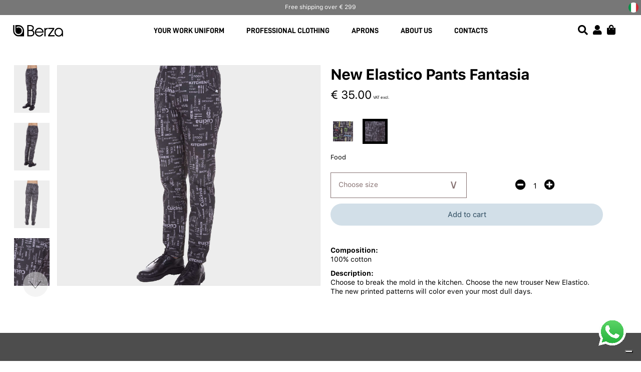

--- FILE ---
content_type: text/html; charset=UTF-8
request_url: https://berza.it/en/prodotto/pantalone-new-elastico-fantasia/Food
body_size: 11300
content:
<!DOCTYPE html>
<html lang="en">
    <head>
        <meta charset="utf-8"/>
        <meta http-equiv="x-ua-compatible" content="ie=edge">
        <meta name="viewport" content="width=device-width, initial-scale=1.0, user-scalable=no"/>

            <title>Product | New Elastico Pants Fantasia | Berza</title>
    <meta name="description" content="Choose to break the mold in the kitchen. Choose the new trouser New Elastico. The new printed patterns will color even your most dull days." />
    <script type="application/ld+json">
        {
            "@context":"https://schema.org",
            "@type":"Product",
            "productID":"facebook_berza_251_774",
            "name":"Pantalone New Elastico Fantasia - Food",
            "description":"Scegli di rompere gli schemi in cucina. Scegli il nuovo pantalone New Elastico. Le nuove fantasie stampate sapranno colorare anche le tue giornate più grigie.",
            "url":"https://berza.it/it/prodotto/pantalone-new-elastico-fantasia/Food",
            "image": "https://berza.it/uploads/b3cac4b3fbbbe6473f2539ac79657305_s.jpeg",
            "image_link": "https://berza.it/uploads/b3cac4b3fbbbe6473f2539ac79657305_s.jpeg",
            "brand":"berza",
            "offers": [
                {
                    "@type": "Offer",
                    "price": "35.00",
                    "priceCurrency": "EUR",
                    "itemCondition": "https://schema.org/NewCondition",
                    "availability": "https://schema.org/InStock"
                }
            ],
            "identifierExists": false
        }
    </script>

        <link rel="icon" type="image/x-icon" href="/images/Berza-Favicon.png" />
        <link href="/admin_area/css/bootstrap.min.css" rel="stylesheet">
        <link rel="stylesheet" href="/css/style.css?v1.3">


        <script src="https://kit.fontawesome.com/0129717e72.js" crossorigin="anonymous"></script>
        <link href="//fonts.googleapis.com/css?family=Signika+Negative:400,700&display=swap" rel="stylesheet">
        <script src="/admin_area/js/jquery-3.1.1.min.js"></script>
        <script src="/admin_area/js/bootstrap.min.js"></script>

        <link href="/admin_area/css/plugins/chosen/bootstrap-chosen.css" rel="stylesheet">

        <link href="/admin_area/css/plugins/daterangepicker/daterangepicker.css" rel="stylesheet">

        <link href="/admin_area/css/plugins/touchspin/jquery.bootstrap-touchspin.min.css" rel="stylesheet">

        <link href="/admin_area/css/plugins/datapicker/datepicker3.css" rel="stylesheet">

        <link href="/admin_area/css/plugins/awesome-bootstrap-checkbox/awesome-bootstrap-checkbox.css" rel="stylesheet">

        <link rel="stylesheet" href="//unpkg.com/swiper/swiper-bundle.css" />
        <link rel="stylesheet" href="//unpkg.com/swiper/swiper-bundle.min.css" />

        <link href="/admin_area/css/plugins/select2/select2.min.css" rel="stylesheet">

        <link href="/admin_area/css/plugins/blueimp/css/blueimp-gallery.min.css" rel="stylesheet">

        <link href="/admin_area/css/plugins/clockpicker/clockpicker.css" rel="stylesheet">

        <link href="/admin_area/css/plugins/dataTables/datatables.min.css" rel="stylesheet">

        <link rel="stylesheet" href="/css/style_app.css?v2.80">

        <!-- Toastr style -->
        <link href="/admin_area/css/plugins/toastr/toastr.min.css" rel="stylesheet">

        <script>
            window.dataLayer = window.dataLayer || [];
            //console.log(window.dataLayer);
        </script>
        <!-- Google Tag Manager -->
        <script>(function(w,d,s,l,i){w[l]=w[l]||[];w[l].push({'gtm.start':
                    new Date().getTime(),event:'gtm.js'});var f=d.getElementsByTagName(s)[0],
                j=d.createElement(s),dl=l!='dataLayer'?'&l='+l:'';j.async=true;j.src=
                'https://www.googletagmanager.com/gtm.js?id='+i+dl;f.parentNode.insertBefore(j,f);
            })(window,document,'script','dataLayer','GTM-NSM9HSM');</script>
        <!-- End Google Tag Manager -->


        <script type="text/javascript">
            var _iub = _iub || [];
            _iub.csConfiguration = {"askConsentAtCookiePolicyUpdate":true,"enableFadp":true,"enableLgpd":true,"enableUspr":true,"fadpApplies":true,"perPurposeConsent":true,"siteId":2699213,"usprApplies":true,"whitelabel":false,"cookiePolicyId":22020466,"lang":"it","banner":{"acceptButtonCaptionColor":"#FFFFFF","acceptButtonColor":"#0073CE","acceptButtonDisplay":true,"backgroundColor":"#FFFFFF","backgroundOverlay":true,"brandBackgroundColor":"#FFFFFF","brandTextColor":"#000000","closeButtonDisplay":false,"customizeButtonCaptionColor":"#4D4D4D","customizeButtonColor":"#DADADA","customizeButtonDisplay":true,"explicitWithdrawal":true,"listPurposes":true,"logo":"https://berza.it/images/berza_black.png","ownerName":"berza.it","position":"float-top-center","rejectButtonCaptionColor":"#FFFFFF","rejectButtonColor":"#0073CE","rejectButtonDisplay":true,"showPurposesToggles":true,"showTotalNumberOfProviders":true,"textColor":"#000000"}};
        </script>
        <script type="text/javascript" src="//cs.iubenda.com/sync/2699213.js"></script>
        <script type="text/javascript" src="//cdn.iubenda.com/cs/gpp/stub.js"></script>
        <script type="text/javascript" src="//cdn.iubenda.com/cs/iubenda_cs.js" charset="UTF-8" async></script>

        <script id="mcjs">!function(c,h,i,m,p){m=c.createElement(h),p=c.getElementsByTagName(h)[0],m.async=1,m.src=i,p.parentNode.insertBefore(m,p)}(document,"script","https://chimpstatic.com/mcjs-connected/js/users/37f0469cb59275dddf4b0f2a0/4f5598d822df1b3d0b1ca5d73.js");</script>

        <script>
            !function(f,b,e,v,n,t,s)
            {if(f.fbq)return;n=f.fbq=function()
            {n.callMethod? n.callMethod.apply(n,arguments):n.queue.push(arguments)}
            ;
                if(!f._fbq)f._fbq=n;n.push=n;n.loaded=!0;n.version='2.0';
                n.queue=[];t=b.createElement(e);t.async=!0;
                t.src=v;s=b.getElementsByTagName(e)[0];
                s.parentNode.insertBefore(t,s)}(window, document,'script',
                'https://connect.facebook.net/en_US/fbevents.js');
            fbq('init', '954225105115212');
            fbq('track', 'PageView');
        </script>
        <noscript><img height="1" width="1" style="display:none" src="https://www.facebook.com/tr?id=954225105115212&ev=PageView&noscript=1"/></noscript>
        <!-- End Facebook Pixel Code -->

                
        <script>
            function selectLabelMenu(label) {
                document.getElementById('menu_'+label).classList.add('border_bottom_header');
            }
            function selectLabelSubMenu(label) {
                document.getElementById('filtro_menu_'+label+'_desktop').classList.add('border_bottom_header');
            }
            function openNav() {
                document.getElementById("button_menu").classList.toggle("change");
                document.getElementById("mySidenav").classList.toggle("change_sidenav");
            }
        </script>

    </head>
    <body>
        <!-- Google Tag Manager (noscript) -->
        <noscript><iframe src="https://www.googletagmanager.com/ns.html?id=GTM-NSM9HSM"
                          height="0" width="0" style="display:none;visibility:hidden"></iframe></noscript>
        <!-- End Google Tag Manager (noscript) -->

        <script src="//unpkg.com/swiper/swiper-bundle.js"></script>
        <script src="//unpkg.com/swiper/swiper-bundle.min.js"></script>

        <div class="app_structure">
                            <div class="hidden_unlock_filtri" id="hidden_unlock_filtri_mobile_cart" onclick="closeMiniCart()"></div>
    <div class="hidden_unlock_filtri" id="hidden_unlock_filtri_mobile_prod_cart" onclick="closeMiniCartProd()"></div>
    <div class="header">
        <div class="sezione_header header_msg_back">
            <div class="top_navbar_message">
                        <section id="banners_header">
                                    <div class="banners_header_three three_1">
                    <p>Stain-Resistant Workwear: Comfort, Durability, and Modern Design!</p>
                </div>
                            <div class="banners_header_three three_2">
                    <p>The new 2025 collection has arrived!</p>
                </div>
                            <div class="banners_header_three three_3">
                    <p>Free shipping over € 299</p>
                </div>
                                </section>
    




            </div>
            <div class="top_navbar_lang only_desktop">
                                    <a href="/it/prodotto/pantalone-new-elastico-fantasia/Food">
                        <img class="bottone_lingua" src="/images/flag_ita.png" alt="bottone_lingua_it">
                    </a>
                            </div>
        </div>
        <div class="sezione_header" id="sezione_header_menu">
            <div class="inner_sezione_header">
                <a href="/en/">
                    <div class="container_logo_header">
                        <img class="logo_header" src="/images/berza_black.png" alt="logo_berza">
                    </div>
                </a>
                <div class="container_pagine_principali">
                    <div class="inner_container_pagine_principali">
                                                <div class="pagine_principali_header" id="menu_divisa" onclick="openFirstMenu('divisa')" onmouseover="openFirstMenu('divisa')" onmouseout="closeFirstMenu('divisa')">YOUR WORK UNIFORM</div>
                        <div class="pagine_principali_header" id="menu_abbigliamento_professionale" onclick="openFirstMenu('abbigliamento_professionale')" onmouseover="openFirstMenu('abbigliamento_professionale')" onmouseout="closeFirstMenu('abbigliamento_professionale')">PROFESSIONAL CLOTHING</div>
                        <div class="pagine_principali_header" id="menu_grembiuli" onclick="openFirstMenu('grembiuli')" onmouseover="openFirstMenu('grembiuli')" onmouseout="closeFirstMenu('grembiuli')">APRONS</div>
                        <a href="/en/chi-siamo"><div class="pagine_principali_header"  id="menu_azienda">ABOUT US</div></a>
                        <a href="/en/contatti"><div class="pagine_principali_header" id="menu_contatti">CONTACTS</div></a>
                    </div>
                </div>
                <div class="container_button_open" onclick="openCloseMenu(this)">
                    <div class="bar1"></div>
                    <div class="bar2"></div>
                </div>
                <div class="container_pack_cart">
                    <a href="#" class="only_desktop"><i class="fas fa-search" aria-hidden="true" onclick="toggleSearchBar('searchbar')" id="search_icon_bar"></i></a>
                    <a href="/en/profilo"><i class="fa fa-user" aria-hidden="true"></i></a>
                    <div class="container_carrello_header" id="container_carrello_header">
                            <i class="fas fa-shopping-bag cart_header" id='icona_carrello' onclick="goCart()"></i></p>
    <div class="anteprima_carrello" id="anteprima_carrello" ">
        <div class="container_list_prodotti_carrello">
                    </div>
            </div>

                    </div>
                    <div class="anteprima_carrello anteprima_carrello_prod" id="anteprima_prodotto_carrello" onmouseover="openMiniProdCart()" onmouseout="openMiniProdCart()">
                        <div class="container_list_prodotti_carrello container_list_prodotti_carrello_prod hide_scrollbar">
                            <div class="singolo_articolo_carrello">
                                <div class="div_info_prodotto_riepilogo_ante">
                                    <p class="titolo_prodotto_riepilogo" id="titolo_prodotto_riepilogo_prod_cart"></p>
                                    <p class="text_prod_ante right_only_mobile" id="text_prod_ante_prod_cart"></p>
                                </div>
                                <div class="supersmall_img_carrello" id="supersmall_img_carrello_prod_cart"></div>
                            </div>
                        </div>
                        <a href="/en/carrello/"><div class="bottone_generico button_fast_cart outline_button_cart">View Cart</div></a>
                        <a href="/en/checkout/"><div class="bottone_generico button_fast_cart">Go to the cashier</div></a>
                    </div>
                </div>
                <div id="mySidenav" class="sidenav">
                    <div class="inner_menu_sidenav">
                        <div class="container_menu_principale" id="container_menu_principale">
                                                            <a href="/en/login"><div class="sezione_mini_header_first">Sign up / Log in</div></a>
                                                        <div class="container_search_mobile">
                                    <form name="form" method="post" action="/en/products" id="form_query_mobile">
    <div class="barra_ricerca_header">
        <div><input type="text" id="form_cerca" name="form[cerca]" class="form-control form_barra_ricerca" placeholder="Search" /></div>
        <i class="fas fa-search cerca_su_barra_di_ricerca" onclick="inviaForm(this,'form_query_mobile')"></i>
    </div>
    <input type="hidden" id="form__token" name="form[_token]" value="HoFeE8F7TsrUf6jq3pY-weVmqO2M2ud00GRq10dIBEk" /></form>

                            </div>
                                                        <div class="link_pagina_header" onclick="openSottomenu('divisa')">YOUR WORK UNIFORM <div class="big_container_arrow"><img src="/icone/arrow.png" class="arrow_header" alt="arrow"></div></div>
                            <div class="link_pagina_header" onclick="openSottomenu('prodotti')">PROFESSIONAL CLOTHING <div class="big_container_arrow"><img src="/icone/arrow.png" class="arrow_header" alt="arrow"></div></div>
                            <div class="link_pagina_header" onclick="openSottomenu('grembiuli')">APRONS <div class="big_container_arrow"><img src="/icone/arrow.png" class="arrow_header" alt="arrow"></div></div>

                            <div class="link_pagina_header"><a href="/en/chi-siamo">ABOUT US</a></div>
                            <div class="link_pagina_header"><a href="/en/contatti">CONTACTS</a></div>

                                                            <a href="/it/prodotto/pantalone-new-elastico-fantasia/Food"><div class="sezione_mini_header_first">IT</div></a>
                                                        <div class="container_social_header">
                                <a href="https://www.facebook.com/berza.divise/" target="_blank"><i class="fab fa-facebook"></i></a>
                                <a href="https://www.instagram.com/berza_it/?hl=it" target="_blank"><i class="fab fa-instagram"></i></a>
                            </div>
                        </div>
                        <div class="container_menu_secondario" id="container_menu_secondario">
                            <div class="container_sottomenu_mobile" id="menu_mobile_divisa">
                                <div class="titolo_submenu"><img src="/icone/arrow.png" class="arrow_header_close" onclick="openSottomenu('divisa')" alt="arrow"> YOUR WORK UNIFORM</div>
                                
                    <div class="singola_sezione_link singola_sezione_link_menu2">
                        <div class="inner_singola_sezione_link"><p><strong>Beautician and hairdresser uniforms</strong></p>

<p><a href="https://berza.it/en/products/DIVISA%20ESTETISTA%20E%20PARRUCCHIERE?tipologia1=4">Work coat and tunic</a><br />
<a href="https://berza.it/en/products/DIVISA%20ESTETISTA%20E%20PARRUCCHIERE?tipologia1=8">Ponchos</a><br />
<a href="https://berza.it/en/products/DIVISA%20ESTETISTA%20E%20PARRUCCHIERE?tipologia1=9">Sleeveless</a><br />
<a href="https://berza.it/en/products/DIVISA%20ESTETISTA%20E%20PARRUCCHIERE?tipologia1=1">Bib aprons</a><br />
<a href="https://berza.it/en/products/DIVISA%20ESTETISTA%20E%20PARRUCCHIERE?tipologia1=2">Shirts</a><br />
<a href="https://berza.it/en/products/DIVISA%20ESTETISTA%20E%20PARRUCCHIERE?tipologia1=3">Trousers</a><br />
<a href="https://berza.it/en/products/DIVISA%20ESTETISTA%20E%20PARRUCCHIERE?tipologia1=7">T-shirts and dresses</a><br />
<a href="https://berza.it/en/products/DIVISA%20ESTETISTA%20E%20PARRUCCHIERE?tipologia1=6">Vests</a><br />
<a href="http://berza.it/en/products/DIVISA%20ESTETISTA%20E%20PARRUCCHIERE?tipologia1=10">Cutting capes</a></p>

<p><a href="http://berza.it/en/products/DIVISA%20ESTETISTA%20E%20PARRUCCHIERE?"><u><strong>See all</strong></u></a></p>

<p>&nbsp;</p></div>
                    </div>
                    <div class="singola_sezione_link singola_sezione_link_menu2">
                        <div class="inner_singola_sezione_link"><p><strong>Catering wear</strong></p>

<p><a href="https://berza.it/en/products/ABBIGLIAMENTO%20RISTORAZIONE?tipologia1=15">Bib aprons</a><br />
<a href="https://berza.it/en/products/ABBIGLIAMENTO%20RISTORAZIONE?tipologia1=16">Waist aprons</a><br />
<a href="https://berza.it/en/products/ABBIGLIAMENTO%20RISTORAZIONE?tipologia1=17">Ponchos</a><br />
<a href="https://berza.it/en/products/ABBIGLIAMENTO%20RISTORAZIONE?tipologia1=18">Waiter shirts</a><br />
<a href="https://berza.it/en/products/ABBIGLIAMENTO%20RISTORAZIONE?tipologia1=19">Polo and t-shirt</a><br />
<a href="https://berza.it/en/products/ABBIGLIAMENTO%20RISTORAZIONE?tipologia1=20">Smocks</a><br />
<a href="https://berza.it/en/products/ABBIGLIAMENTO%20RISTORAZIONE?tipologia1=21">Waiter vests</a><br />
<a href="https://berza.it/en/products/ABBIGLIAMENTO%20RISTORAZIONE?tipologia1=22">Trousers</a><br />
<a href="https://berza.it/en/products/ABBIGLIAMENTO%20RISTORAZIONE?tipologia1=23">Accessories</a></p>

<p><a href="https://berza.it/en/products/ABBIGLIAMENTO%20RISTORAZIONE?"><strong><u>See all</u></strong></a></p></div>
                    </div>
                    <div class="singola_sezione_link singola_sezione_link_menu2">
                        <div class="inner_singola_sezione_link"><p><strong>Chef and pastry chef uniform</strong></p>

<p><a href="https://berza.it/en/products/divisa-cuoco-e-pasticcere?tipologia1=52">Chef Jackets</a><br />
<a href="https://berza.it/en/products/divisa-cuoco-e-pasticcere?tipologia1=53">Waist aprons</a><br />
<a href="https://berza.it/en/products/divisa-cuoco-e-pasticcere?tipologia1=54">Bib aprons</a><br />
<a href="https://berza.it/en/products/divisa-cuoco-e-pasticcere?tipologia1=55">Chef&nbsp;hats</a><br />
<a href="https://berza.it/en/products/divisa-cuoco-e-pasticcere?tipologia1=56">Chef trousers</a><br />
<a href="https://berza.it/en/products/divisa-cuoco-e-pasticcere?tipologia1=57">Kitchen footwear</a></p>

<p><a href="https://berza.it/en/products/divisa-cuoco-e-pasticcere?"><u><strong>See all</strong></u></a></p></div>
                    </div>
                    <div class="singola_sezione_link singola_sezione_link_menu2">
                        <div class="inner_singola_sezione_link"><p><strong>Medical wear</strong><br />
<br />
<a href="https://berza.it/en/products/abbigliamento-sanitario?tipologia1=11">Medical&nbsp;jackets</a><br />
<a href="https://berza.it/en/products/abbigliamento-sanitario?tipologia1=58">Coats</a><br />
<a href="https://berza.it/en/products/abbigliamento-sanitario?tipologia1=12">Medical pants</a><br />
<a href="https://berza.it/en/products/abbigliamento-sanitario?tipologia1=13">Medical Hats</a></p>

<p><a href="https://berza.it/en/products/abbigliamento-sanitario?"><strong><u>See all</u></strong></a><br />
&nbsp;</p>

<p><strong>Safety clothing</strong></p>

<p><a href="https://berza.it/en/antinfortunistica">Clothing and PPE<br />
Safety shoes</a></p></div>
                    </div>
                    <div class="singola_sezione_link singola_sezione_link_menu2">
                        <div class="inner_singola_sezione_link"><p><a href="/en/personalizzazione/divisa"><img alt="" src="/images/personalizzazione/vignette_menu/Divisa_Personalizzata_EN.jpg" style="width:100%" /></a> <a href="/en/products/divise-antimacchia-parrucchiera"><img alt="" src="/images/personalizzazione/vignette_menu/Divisa_Antimacchia_EN.jpg" style="width:100%" /></a></p></div>
                    </div>
                            </div>
                            <div class="container_sottomenu_mobile" id="menu_mobile_prodotti">
                                <div class="titolo_submenu"><img src="/icone/arrow.png" class="arrow_header_close" onclick="openSottomenu('prodotti')" alt="arrow"> PROFESSIONAL CLOTHING</div>
                                
                    <div class="singola_sezione_link singola_sezione_link_menu1">
                        <div class="inner_singola_sezione_link"><p><strong>Professional&nbsp;clothing</strong></p>

<p><a href="https://berza.it/en/products/ABBIGLIAMENTO%20PROFESSIONALE?tipologia1=25">Smock and tunic</a><br />
<a href="https://berza.it/en/products/ABBIGLIAMENTO%20PROFESSIONALE?tipologia1=26">Shirt</a><br />
<a href="https://berza.it/en/products/ABBIGLIAMENTO%20PROFESSIONALE?tipologia1=27">polo shirt and t-shirt</a><br />
<a href="https://berza.it/en/products/abbigliamento-professionale?tipologia1=59">Dresses</a><br />
<a href="https://berza.it/en/products/abbigliamento-professionale?tipologia1=60">Reception Jackets</a><br />
<a href="https://berza.it/en/products/ABBIGLIAMENTO%20PROFESSIONALE?tipologia1=29">Work gilet</a><br />
<a href="https://berza.it/en/products/ABBIGLIAMENTO%20PROFESSIONALE?tipologia1=31">Work pants and leggings</a><br />
<a href="https://berza.it/en/products/ABBIGLIAMENTO%20PROFESSIONALE?tipologia1=32">Work shoes and clog</a></p>

<p><u><a href="https://berza.it/en/products/ABBIGLIAMENTO%20PROFESSIONALE?"><span style="font-size:12pt"><span style="background-color:white"><span style="font-family:&quot;Times New Roman&quot;,serif"><strong><span style="font-size:9.0pt"><span style="font-family:&quot;san_francisco&quot;,serif"><span style="color:black">See all</span></span></span></strong></span></span></span></a></u></p></div>
                    </div>
                    <div class="singola_sezione_link singola_sezione_link_menu1">
                        <div class="inner_singola_sezione_link"><p><strong>Accessories</strong><br />
<a href="https://berza.it/en/products/accessori?tipologia1=61">Hat</a><br />
<a href="https://berza.it/en/products/accessori?tipologia1=62">Tie and bow tie</a></p>

<p><br />
<strong>Shop for</strong><br />
<a href="https://berza.it/en/products/nuovi-arrivi?tipologia1=65">New arrivals</a><br />
Best sellers<br />
&nbsp;</p>

<p>&nbsp;</p></div>
                    </div>
                    <div class="singola_sezione_link singola_sezione_link_menu1">
                        <div class="inner_singola_sezione_link"><p><a href="https://berza.it/en/products/polo-jersey?"><img alt="" src="/images/personalizzazione/vignette_menu/Polo_Jersey_1.jpg" style="width:100%" /></a> <a href="https://berza.it/en/products/collezione-iron-free?tipologia1=67"><img alt="" src="/images/personalizzazione/vignette_menu/Iron_free_1.jpg" style="width:100%" /></a></p></div>
                    </div>
                            </div>
                            <div class="container_sottomenu_mobile" id="menu_mobile_grembiuli">
                                <div class="titolo_submenu"><img src="/icone/arrow.png" class="arrow_header_close" onclick="openSottomenu('grembiuli')" alt="arrow"> APRONS</div>
                                
                    <div class="singola_sezione_link singola_sezione_link_menu3">
                        <div class="inner_singola_sezione_link"><p><strong>Aprons</strong></p>

<p><a href="https://berza.it/en/products/GREMBIULE?tipologia1=33">Bib apron</a><br />
<a href="https://berza.it/en/products/GREMBIULE?tipologia1=34">Waist apron</a><br />
<a href="https://berza.it/en/products/GREMBIULE?tipologia1=35">Ponchos</a><br />
<a href="https://berza.it/en/products/grembiuli-jeans?tipologia1=51">Denim apron</a><br />
<u><a href="https://berza.it/it/products/grembiule?"><strong>See all</strong></a></u></p>

<p>&nbsp;</p>

<p><strong>Shop for</strong></p>

<p><a href="https://berza.it/en/products/nuovi-arrivi?tipologia1=64">New arrivals</a><br />
Best sellers<br />
&nbsp;</p></div>
                    </div>
                    <div class="singola_sezione_link singola_sezione_link_menu3">
                        <div class="inner_singola_sezione_link"><p><a href="/en/personalizzazione/ricamoLogo"><img alt="" src="/images/personalizzazione/vignette_menu/Rendi_Unico_EN.jpg" style="width:100%" /></a><a href="https://berza.it/en/products/grembiuli-con-tracolla-in-cuoio?"><img alt="" src="/images/personalizzazione/vignette_menu/Tracolla_Cuoio_EN.jpg" style="width:100%" /></a></p></div>
                    </div>
                            </div>

                            <a href="/en/aiuto-assistenza"><div class="sezione_mini_header_first">Help and assistance</div></a>
                                                            <a href="/it/prodotto/pantalone-new-elastico-fantasia/Food"><div class="sezione_mini_header_first">IT</div></a>
                                                        <div class="container_social_header">
                                <a href="https://www.facebook.com/berza.divise/" target="_blank"><i class="fab fa-facebook"></i></a>
                                <a href="https://www.instagram.com/berza_it/?hl=it" target="_blank"><i class="fab fa-instagram"></i></a>
                            </div>
                        </div>
                    </div>
                </div>
            </div>
        </div>
        <div class="sezione_header sezione_header_dropdown" id="sezione_header_dropdown_divisa" onmouseover="openFirstMenu('divisa')" onmouseout="closeFirstMenu('divisa')">
            <div class="inner_sezione_header">
                <p class="title_divisa_navbar">Discover the uniform we designed for your work</p>
                <div class="container_link_header grid_5">
                    
                    <div class="singola_sezione_link singola_sezione_link_menu2">
                        <div class="inner_singola_sezione_link"><p><strong>Beautician and hairdresser uniforms</strong></p>

<p><a href="https://berza.it/en/products/DIVISA%20ESTETISTA%20E%20PARRUCCHIERE?tipologia1=4">Work coat and tunic</a><br />
<a href="https://berza.it/en/products/DIVISA%20ESTETISTA%20E%20PARRUCCHIERE?tipologia1=8">Ponchos</a><br />
<a href="https://berza.it/en/products/DIVISA%20ESTETISTA%20E%20PARRUCCHIERE?tipologia1=9">Sleeveless</a><br />
<a href="https://berza.it/en/products/DIVISA%20ESTETISTA%20E%20PARRUCCHIERE?tipologia1=1">Bib aprons</a><br />
<a href="https://berza.it/en/products/DIVISA%20ESTETISTA%20E%20PARRUCCHIERE?tipologia1=2">Shirts</a><br />
<a href="https://berza.it/en/products/DIVISA%20ESTETISTA%20E%20PARRUCCHIERE?tipologia1=3">Trousers</a><br />
<a href="https://berza.it/en/products/DIVISA%20ESTETISTA%20E%20PARRUCCHIERE?tipologia1=7">T-shirts and dresses</a><br />
<a href="https://berza.it/en/products/DIVISA%20ESTETISTA%20E%20PARRUCCHIERE?tipologia1=6">Vests</a><br />
<a href="http://berza.it/en/products/DIVISA%20ESTETISTA%20E%20PARRUCCHIERE?tipologia1=10">Cutting capes</a></p>

<p><a href="http://berza.it/en/products/DIVISA%20ESTETISTA%20E%20PARRUCCHIERE?"><u><strong>See all</strong></u></a></p>

<p>&nbsp;</p></div>
                    </div>
                    <div class="singola_sezione_link singola_sezione_link_menu2">
                        <div class="inner_singola_sezione_link"><p><strong>Catering wear</strong></p>

<p><a href="https://berza.it/en/products/ABBIGLIAMENTO%20RISTORAZIONE?tipologia1=15">Bib aprons</a><br />
<a href="https://berza.it/en/products/ABBIGLIAMENTO%20RISTORAZIONE?tipologia1=16">Waist aprons</a><br />
<a href="https://berza.it/en/products/ABBIGLIAMENTO%20RISTORAZIONE?tipologia1=17">Ponchos</a><br />
<a href="https://berza.it/en/products/ABBIGLIAMENTO%20RISTORAZIONE?tipologia1=18">Waiter shirts</a><br />
<a href="https://berza.it/en/products/ABBIGLIAMENTO%20RISTORAZIONE?tipologia1=19">Polo and t-shirt</a><br />
<a href="https://berza.it/en/products/ABBIGLIAMENTO%20RISTORAZIONE?tipologia1=20">Smocks</a><br />
<a href="https://berza.it/en/products/ABBIGLIAMENTO%20RISTORAZIONE?tipologia1=21">Waiter vests</a><br />
<a href="https://berza.it/en/products/ABBIGLIAMENTO%20RISTORAZIONE?tipologia1=22">Trousers</a><br />
<a href="https://berza.it/en/products/ABBIGLIAMENTO%20RISTORAZIONE?tipologia1=23">Accessories</a></p>

<p><a href="https://berza.it/en/products/ABBIGLIAMENTO%20RISTORAZIONE?"><strong><u>See all</u></strong></a></p></div>
                    </div>
                    <div class="singola_sezione_link singola_sezione_link_menu2">
                        <div class="inner_singola_sezione_link"><p><strong>Chef and pastry chef uniform</strong></p>

<p><a href="https://berza.it/en/products/divisa-cuoco-e-pasticcere?tipologia1=52">Chef Jackets</a><br />
<a href="https://berza.it/en/products/divisa-cuoco-e-pasticcere?tipologia1=53">Waist aprons</a><br />
<a href="https://berza.it/en/products/divisa-cuoco-e-pasticcere?tipologia1=54">Bib aprons</a><br />
<a href="https://berza.it/en/products/divisa-cuoco-e-pasticcere?tipologia1=55">Chef&nbsp;hats</a><br />
<a href="https://berza.it/en/products/divisa-cuoco-e-pasticcere?tipologia1=56">Chef trousers</a><br />
<a href="https://berza.it/en/products/divisa-cuoco-e-pasticcere?tipologia1=57">Kitchen footwear</a></p>

<p><a href="https://berza.it/en/products/divisa-cuoco-e-pasticcere?"><u><strong>See all</strong></u></a></p></div>
                    </div>
                    <div class="singola_sezione_link singola_sezione_link_menu2">
                        <div class="inner_singola_sezione_link"><p><strong>Medical wear</strong><br />
<br />
<a href="https://berza.it/en/products/abbigliamento-sanitario?tipologia1=11">Medical&nbsp;jackets</a><br />
<a href="https://berza.it/en/products/abbigliamento-sanitario?tipologia1=58">Coats</a><br />
<a href="https://berza.it/en/products/abbigliamento-sanitario?tipologia1=12">Medical pants</a><br />
<a href="https://berza.it/en/products/abbigliamento-sanitario?tipologia1=13">Medical Hats</a></p>

<p><a href="https://berza.it/en/products/abbigliamento-sanitario?"><strong><u>See all</u></strong></a><br />
&nbsp;</p>

<p><strong>Safety clothing</strong></p>

<p><a href="https://berza.it/en/antinfortunistica">Clothing and PPE<br />
Safety shoes</a></p></div>
                    </div>
                    <div class="singola_sezione_link singola_sezione_link_menu2">
                        <div class="inner_singola_sezione_link"><p><a href="/en/personalizzazione/divisa"><img alt="" src="/images/personalizzazione/vignette_menu/Divisa_Personalizzata_EN.jpg" style="width:100%" /></a> <a href="/en/products/divise-antimacchia-parrucchiera"><img alt="" src="/images/personalizzazione/vignette_menu/Divisa_Antimacchia_EN.jpg" style="width:100%" /></a></p></div>
                    </div>
                </div>
            </div>
        </div>
        <div class="sezione_header sezione_header_dropdown" id="sezione_header_dropdown_abbigliamento_professionale" onmouseover="openFirstMenu('abbigliamento_professionale')" onmouseout="closeFirstMenu('abbigliamento_professionale')">
            <div class="inner_sezione_header">
                <div class="container_link_header grid_3">
                    
                    <div class="singola_sezione_link singola_sezione_link_menu1">
                        <div class="inner_singola_sezione_link"><p><strong>Professional&nbsp;clothing</strong></p>

<p><a href="https://berza.it/en/products/ABBIGLIAMENTO%20PROFESSIONALE?tipologia1=25">Smock and tunic</a><br />
<a href="https://berza.it/en/products/ABBIGLIAMENTO%20PROFESSIONALE?tipologia1=26">Shirt</a><br />
<a href="https://berza.it/en/products/ABBIGLIAMENTO%20PROFESSIONALE?tipologia1=27">polo shirt and t-shirt</a><br />
<a href="https://berza.it/en/products/abbigliamento-professionale?tipologia1=59">Dresses</a><br />
<a href="https://berza.it/en/products/abbigliamento-professionale?tipologia1=60">Reception Jackets</a><br />
<a href="https://berza.it/en/products/ABBIGLIAMENTO%20PROFESSIONALE?tipologia1=29">Work gilet</a><br />
<a href="https://berza.it/en/products/ABBIGLIAMENTO%20PROFESSIONALE?tipologia1=31">Work pants and leggings</a><br />
<a href="https://berza.it/en/products/ABBIGLIAMENTO%20PROFESSIONALE?tipologia1=32">Work shoes and clog</a></p>

<p><u><a href="https://berza.it/en/products/ABBIGLIAMENTO%20PROFESSIONALE?"><span style="font-size:12pt"><span style="background-color:white"><span style="font-family:&quot;Times New Roman&quot;,serif"><strong><span style="font-size:9.0pt"><span style="font-family:&quot;san_francisco&quot;,serif"><span style="color:black">See all</span></span></span></strong></span></span></span></a></u></p></div>
                    </div>
                    <div class="singola_sezione_link singola_sezione_link_menu1">
                        <div class="inner_singola_sezione_link"><p><strong>Accessories</strong><br />
<a href="https://berza.it/en/products/accessori?tipologia1=61">Hat</a><br />
<a href="https://berza.it/en/products/accessori?tipologia1=62">Tie and bow tie</a></p>

<p><br />
<strong>Shop for</strong><br />
<a href="https://berza.it/en/products/nuovi-arrivi?tipologia1=65">New arrivals</a><br />
Best sellers<br />
&nbsp;</p>

<p>&nbsp;</p></div>
                    </div>
                    <div class="singola_sezione_link singola_sezione_link_menu1">
                        <div class="inner_singola_sezione_link"><p><a href="https://berza.it/en/products/polo-jersey?"><img alt="" src="/images/personalizzazione/vignette_menu/Polo_Jersey_1.jpg" style="width:100%" /></a> <a href="https://berza.it/en/products/collezione-iron-free?tipologia1=67"><img alt="" src="/images/personalizzazione/vignette_menu/Iron_free_1.jpg" style="width:100%" /></a></p></div>
                    </div>
                </div>
            </div>
        </div>
        <div class="sezione_header sezione_header_dropdown" id="sezione_header_dropdown_grembiuli" onmouseover="openFirstMenu('grembiuli')" onmouseout="closeFirstMenu('grembiuli')">
            <div class="inner_sezione_header">
                <div class="container_link_header grid_2">
                    
                    <div class="singola_sezione_link singola_sezione_link_menu3">
                        <div class="inner_singola_sezione_link"><p><strong>Aprons</strong></p>

<p><a href="https://berza.it/en/products/GREMBIULE?tipologia1=33">Bib apron</a><br />
<a href="https://berza.it/en/products/GREMBIULE?tipologia1=34">Waist apron</a><br />
<a href="https://berza.it/en/products/GREMBIULE?tipologia1=35">Ponchos</a><br />
<a href="https://berza.it/en/products/grembiuli-jeans?tipologia1=51">Denim apron</a><br />
<u><a href="https://berza.it/it/products/grembiule?"><strong>See all</strong></a></u></p>

<p>&nbsp;</p>

<p><strong>Shop for</strong></p>

<p><a href="https://berza.it/en/products/nuovi-arrivi?tipologia1=64">New arrivals</a><br />
Best sellers<br />
&nbsp;</p></div>
                    </div>
                    <div class="singola_sezione_link singola_sezione_link_menu3">
                        <div class="inner_singola_sezione_link"><p><a href="/en/personalizzazione/ricamoLogo"><img alt="" src="/images/personalizzazione/vignette_menu/Rendi_Unico_EN.jpg" style="width:100%" /></a><a href="https://berza.it/en/products/grembiuli-con-tracolla-in-cuoio?"><img alt="" src="/images/personalizzazione/vignette_menu/Tracolla_Cuoio_EN.jpg" style="width:100%" /></a></p></div>
                    </div>
                </div>
            </div>
        </div>
        <div class="sezione_header sezione_header_dropdown" id="sezione_header_dropdown_searchbar">
            <div class="inner_sezione_header">
                <div class="container_search_header">
                    <div class="container_search_desktop">
                            <form name="form" method="post" action="/en/products" id="form_query_desktop">
    <div class="barra_ricerca_header">
        <div><input type="text" id="form_cerca" name="form[cerca]" class="form-control form_barra_ricerca" placeholder="Search" /></div>
        <i class="fas fa-search cerca_su_barra_di_ricerca" onclick="inviaForm(this,'form_query_desktop')"></i>
    </div>
    <input type="hidden" id="form__token" name="form[_token]" value="HoFeE8F7TsrUf6jq3pY-weVmqO2M2ud00GRq10dIBEk" /></form>

                    </div>
                </div>
            </div>
        </div>
    </div>
    <div class="sblocca_filtri" id="sblocca_filtri_divisa" onmouseover="closeFirstMenu('divisa')"></div>
    <div class="sblocca_filtri" id="sblocca_filtri_abbigliamento_professionale" onmouseover="closeFirstMenu('abbigliamento_professionale')"></div>
    <div class="sblocca_filtri" id="sblocca_filtri_grembiuli" onmouseover="closeFirstMenu('grembiuli')"></div>
    <script>

        var last_id = 0;
        var screen_width = screen.width;

        function apriSezioneFiltri(id) {
            if(id != last_id){
                if(last_id == 0){
                    if(screen_width >= 768){
                        document.getElementById("div_anteprima_filtri_desktop").style.height = 'auto';
                        document.getElementById("div_anteprima_filtri_desktop").style.margin = '2% 10%';
                        document.getElementById("filtri_"+id+"_desktop").style.display = 'block';
                    }else{
                        document.getElementById("filtri_"+id+"_mobile_small").style.display = 'block';
                        document.getElementById("arrow_mini"+id).classList.add("change_mini_menu");
                    }
                }else{
                    if(screen_width >= 768) {
                        document.getElementById("filtri_" + last_id + "_desktop").style.display = 'none';
                        document.getElementById("filtri_" + id + "_desktop").style.display = 'block';
                    }else{
                        document.getElementById("filtri_" + last_id + "_mobile_small").style.display = 'none';
                        document.getElementById("arrow_mini"+ last_id).classList.remove("change_mini_menu");
                        document.getElementById("filtri_" + id + "_mobile_small").style.display = 'block';
                        document.getElementById("arrow_mini"+id).classList.add("change_mini_menu");
                    }
                }
                last_id = id;
            }else{
                if(screen_width < 768){
                    closeFiltri();
                }
            }
            if(screen_width >= 768)
                document.getElementById("sblocca_filtri").style.display = 'block';
        }
        function closeFiltri() {

            if(last_id != 0){
                if(screen_width >= 768) {
                    document.getElementById("div_anteprima_filtri_desktop").style.height = '0px';
                    document.getElementById("div_anteprima_filtri_desktop").style.margin = '0';
                    document.getElementById("filtri_" + last_id + "_desktop").style.display = 'none';
                    document.getElementById("sblocca_filtri").style.display = 'none';
                }else{
                    document.getElementById("filtri_" + last_id + "_mobile_small").style.display = 'none';
                    document.getElementById("arrow_mini"+ last_id).classList.remove("change_mini_menu");
                }
                last_id = 0;
            }
        }
        function openSottomenu(label) {
            document.getElementById("container_menu_principale").classList.toggle("change_menu_p");
            document.getElementById("container_menu_secondario").classList.toggle("change_menu_s");
            document.getElementById("menu_mobile_"+label).classList.toggle("change_section_menu");
        }

        function openFirstMenu(id){
            document.getElementById("sezione_header_dropdown_"+id).classList.add("active_menu");
            document.getElementById("menu_"+id).classList.toggle("active_link_menu");
            document.getElementById("sblocca_filtri_"+id).style.display = 'block';
        }

        function closeFirstMenu(id){
            document.getElementById("sezione_header_dropdown_"+id).classList.remove("active_menu");
            document.getElementById("menu_"+id).classList.remove("active_link_menu");
            document.getElementById("sblocca_filtri_"+id).style.display = 'none';
        }
        function openMiniCart(){
            if(screen.width > 768) {
                document.getElementById('anteprima_carrello').classList.toggle('open_cart');
                document.getElementById('anteprima_carrello').classList.toggle('close_cart');
                if (screen.width <= 768)
                    document.getElementById("hidden_unlock_filtri_mobile_cart").classList.toggle("block_filtri_mobile");
            }

        }
        function closeMiniCart(){
            document.getElementById('anteprima_carrello').classList.toggle('open_cart');
            document.getElementById('anteprima_carrello').classList.toggle('close_cart');
            if(screen.width <= 768)
                document.getElementById("hidden_unlock_filtri_mobile_cart").classList.toggle("block_filtri_mobile");
        }
        function openMiniProdCart(){
            document.getElementById('anteprima_prodotto_carrello').classList.toggle('open_cart');
            document.getElementById('anteprima_prodotto_carrello').classList.toggle('close_cart');
            if(screen.width <= 768)
                document.getElementById("hidden_unlock_filtri_mobile_prod_cart").classList.toggle("block_filtri_mobile");
        }
        function closeMiniCartProd(){
            document.getElementById('anteprima_prodotto_carrello').classList.toggle('open_cart');
            document.getElementById('anteprima_prodotto_carrello').classList.toggle('close_cart');
            if(screen.width <= 768)
                document.getElementById("hidden_unlock_filtri_mobile_prod_cart").classList.toggle("block_filtri_mobile");
        }


        function toggleSearchBar(id){
            document.getElementById("sezione_header_dropdown_"+id).classList.toggle("active_menu");
            document.getElementById("search_icon_bar").classList.toggle("fa-search");
            document.getElementById("search_icon_bar").classList.toggle("fa-search-minus");
        }

        function goCart(){
            window.location.href = "/en/carrello/";
        }
    </script>




                
            <div class="body_app">
                    <style>
        .custom-select.mid{
            width: 50%;
        }
    </style>
    <div class="inner_body margin-top-for-menu">
        <div class="sezione_pagina">
            <div class="inner_sezione_pagina_full">
                <div class="container_immagini_prodotto" id="immagini_prodotto">
                    &nbsp;
                </div>
                <div class="container_informazioni_prodotto">
                    <h1 class="titolo_prodotto">New Elastico Pants Fantasia</h1>
                    <p class="prezzo_prodotto_interno">€ 35.00<span class="info_tasse">VAT excl.</span></p>
                    <div class="container_sezione_add_prodotto">
                        <div class="choose_color_prod">
                                                            <div class="single_color_prod" id="color_775" onclick="cambia_colore_immagini('775','Estro')" style="background: url(/uploads/0080c04323973fe6149cc54c34aa655f_s.jpeg) no-repeat center center;-webkit-background-size: cover;-moz-background-size: cover;-o-background-size: cover;background-size: cover;"></div>
                                                            <div class="single_color_prod" id="color_774" onclick="cambia_colore_immagini('774','Food')" style="background: url(/uploads/e37a79eae41d82e068f67c80df99eb2f_s.jpeg) no-repeat center center;-webkit-background-size: cover;-moz-background-size: cover;-o-background-size: cover;background-size: cover;"></div>
                                                        <p id="name_color_selected"></p>
                            <input type="text" id="colore" style="display: none;" hidden="hidden">
                        </div>
                        <div class="custom-select mid">
                            <select id="taglia" style="width: 100%">
                                                                    <option value="" disabled selected>Choose size</option>
                                                                            <option value="883">S</option>
                                                                            <option value="884">M</option>
                                                                            <option value="885">L</option>
                                                                            <option value="886">XL</option>
                                                                            <option value="887">XXL</option>
                                                                                                </select>
                        </div>
                        <div class="container_select_t_c">
                            <p style="margin-bottom: 0;"><i class="fas fa-minus-circle icon_cart" onclick="minusQuantity()"></i><span class="number_product" id="number_quantity">1</span><i class="fas fa-plus-circle icon_cart" onclick="plusQuantity()"></i></p>
                        </div>
                                                <div class="div_aggiungi_al_carrello_prodotto" id="bottone_aggiungi_al_carrello" onclick="addToCart()">
                            Add to cart                        </div>
                    </div>
                    <div class="descrizione_prodotto">
                        <p><strong>Composition:</strong><br />
100% cotton</p>

<p><strong>Description:</strong><br />
Choose to break the mold in the kitchen. Choose the new trouser New Elastico. The new printed patterns will color even your most dull days.</p>                    </div>
                </div>
            </div>
        </div>
    </div>

    


    <div id="blueimp-gallery" class="blueimp-gallery blueimp-gallery-controls">
        <div class="slides"></div>
        <h3 class="title">Title</h3>
        <a class="prev">‹</a>
        <a class="next">›</a>
        <a class="close">×</a>
    </div>

    <script>
        var quantita = '1';
        document.getElementById('colore').value = '774';

        function minusQuantity() {
            if(quantita > 0){
                quantita--;
                document.getElementById('number_quantity').innerText = quantita;
            }
        }
        function plusQuantity() {
            quantita++;
            document.getElementById('number_quantity').innerText = quantita;
        }

        function addToCart(){
            var id_prodotto = "251";
            var colore = document.getElementById('colore').value;
            var taglia = document.getElementById('taglia').value;
            if(colore == ""){
                alert("Seleziona un colore");
                return;
            }
            if(taglia == ""){
                alert("Seleziona una taglia");
                return;
            }
            updateCart(id_prodotto, quantita, taglia, colore, 'prodotto','add');
            setTimeout(openMiniProdCart, 500);
            setTimeout(openMiniProdCart, 2500);
            addToCartAnalytics();
        }

        function cambia_colore_immagini(id_colore, name_color){
            document.getElementById('colore').value = id_colore;
            document.getElementById('name_color_selected').innerText = name_color;
            document.getElementById('immagini_prodotto').classList.remove('visualizza_immagini');
            var schermo = 'desktop';
            if(screen.width <= 480){
                schermo = 'mobile';
            }
            clearColor(id_colore);
            setTimeout(function(){
                    $.get( "immaginiColori/"+id_colore+"/"+schermo, function( result ) {
                    $( "#immagini_prodotto" ).html( result );
                    setTimeout(function(){ document.getElementById('immagini_prodotto').classList.add('visualizza_immagini');}, 500);
                });
            }, 200);
        }

        function clearColor(id_colore){
                            document.getElementById("color_775").classList.remove('select');
                            document.getElementById("color_774").classList.remove('select');
                        document.getElementById("color_"+id_colore).classList.add('select');
        }

        function addToCartAnalytics(){
            dataLayer.push({ ecommerce: null });
            dataLayer.push({
                event: "add_to_cart",
                ecommerce: {
                    items: [{
                        item_name: "Pantalone New Elastico Fantasia", // Name or ID is required.
                        item_id: "berza_251_774",
                        price: "35.00",
                        item_brand: "Berza",
                        item_variant: "774",
                        quantity: quantita
                    }]
                }
            });
            fbq('track', 'AddToCart', {
                content_ids: ["berza_251_774"],
                content_type: 'product'
            });
            console.log(window.dataLayer);
        }
                    cambia_colore_immagini("774","Food");
                fbq('track', 'ViewContent', {
            content_ids: ["berza_251_774"],
            content_type: 'product'
        });


        function openGuidaTaglie(){
            document.getElementById("modal_guida_taglie").classList.toggle("open_modal");
        }
    </script>
            </div>
                            <div class="footer_app" id="footer_app">
        <div class="inner_footer_app">
            <div class="container_link_footer">
                
                    <div class="singola_sezione_link">
                       <p>
                            <b>PROFESSIONAL CLOTHING</b><br>
                            <p><a href="/en/prodotti/a/ABBIGLIAMENTO%20PROFESSIONALE/Camice%20e%20casacca">Smock and tunic</a><br />
<a href="/en/prodotti/a/ABBIGLIAMENTO%20PROFESSIONALE/Camicia">Shirt</a><br />
<a href="/en/prodotti/a/ABBIGLIAMENTO%20PROFESSIONALE/Polo%20maglia%20e%20t-shirt">Knitted polo shirt and tshirt</a><br />
<a href="/en/prodotti/a/ABBIGLIAMENTO%20PROFESSIONALE/Cappello">Hat</a><br />
<a href="/en/prodotti/a/ABBIGLIAMENTO%20PROFESSIONALE/Gilet%20da%20lavoro">Work gilet</a><br />
<a href="/en/prodotti/a/ABBIGLIAMENTO%20PROFESSIONALE/Cravatta%20e%20papillon">Tie and bowtie</a><br />
<a href="/en/prodotti/a/ABBIGLIAMENTO%20PROFESSIONALE/Pantalone%20da%20lavoro%20e%20leggings">Work pants and leggings</a><br />
<a href="/en/prodotti/a/ABBIGLIAMENTO%20PROFESSIONALE/Scarpa%20da%20lavoro%20e%20zoccolo%20da%20lavoro">Work shoe and clog</a></p>                        
                        </p>
                    </div>
                    <div class="singola_sezione_link">
                       <p>
                            <b>APRON</b><br>
                            <p><a href="/en/prodotti/a/GREMBIULE/Grembiule%20con%20pettorina">Bib apron</a><br />
<a href="/en/prodotti/a/GREMBIULE/Grembiule%20corto">Short apron</a><br />
<a href="/en/prodotti/a/GREMBIULE/Grembiule%20vestitino">Dress apron</a></p>                        
                        </p>
                    </div>
                    <div class="singola_sezione_link">
                       <p>
                            <b>UNIFORMS</b><br>
                            <p><a href="/en/prodotti/a/DIVISA/Divisa%20cuoco">Chef uniform</a><br />
<a href="/en/prodotti/a/DIVISA/Divisa%20estetista%20e%20parrucchiere">Beautician and hairstylist uniform</a><br />
<a href="/en/prodotti/a/DIVISA/Abbigliamento%20sanitario">Medical clothing</a></p>                        
                        </p>
                    </div>
                    <div class="singola_sezione_link">
                       <p>
                            <b>OTHER</b><br>
                            <p><a href="/en/prodotti/a/GREMBIULE%20ESTETISTA%20E%20PARRUCCHIERE">Beautician and hairstylist apron</a><br />
<a href="/en/prodotti/a/GREMBIULE%20RISTORAZIONE">Catering apron</a><br />
<a href="/en/prodotti/a/GREMBIULE%20MAESTRA">Teacher apron</a><br />
<a href="/en/prodotti/a/GIACCA%20CUOCO">Chef jacket</a><br />
<a href="/en/prodotti/a/DIVISA%20PASTICCIERE">Pastry chef uniform</a><br />
<a href="/en/prodotti/a/CAMICI%20DENTISTA">Dentist coats</a><br />
<a href="/en/prodotti/a/CAMICE%20FARMACISTA">Pharmacist scrub</a><br />
<a href="/en/prodotti/a/DIVISA%20INFERMIERE">Nurse scrub</a><br />
<a href="/en/prodotti/a/CAMICE%20BIANCO">White scrub</a></p>                        
                        </p>
                    </div>
                    <div class="singola_sezione_link">
                       <p>
                            <b></b><br>
                                                    
                        </p>
                    </div>
            </div>
            <div class="sezione_inner_footer margin_bottom_special_footer">
                <div class="sezione_mini_footer sezione_footer_2_4">
                    <p><b>In the Berza market the main payment methods accepted are:</b></p>
                    <img src="/images/loghi_pagamenti.png" alt="loghi_pagamenti">
                </div>
                <div class="sezione_mini_footer sezione_footer_1_4">
                    <p><b>Follow us:</b></p>
                    <a href="https://www.facebook.com/berza.divise/" target="_blank"><i class="fab fa-facebook"></i></a>
                    <a href="https://www.instagram.com/berza_it/?hl=it" target="_blank"><i class="fab fa-instagram"></i></a>
                </div>
                <div class="sezione_mini_footer sezione_footer_1_4">
                    <p><b>Call us at:</b></p>
                    <p class="aiuto_footer">+39 049 8626 209<br><small>Lun-Ven: 9-12 / 16-19</small></p>
                </div>
            </div>
        </div>
        <div class="line_up_footer"></div>
        <div class="inner_footer_app">
            <div class="sezione_inner_footer">
                <a href="https://berza.it/it/aiuto-assistenza" class="link_page_footer">General Conditions of Use of the Service</a>
                <a href="https://berza.it/it/aiuto-assistenza/privacy-policy" class="link_page_footer">Privacy Policy</a>
                <a href="https://berza.it/it/aiuto-assistenza/condizioni-di-vendita" class="link_page_footer">Terms of sale</a>
                <div class="container_footer_lang">
                                            <a href="/it/prodotto/pantalone-new-elastico-fantasia/Food">
                            <img class="bottone_lingua" src="/images/flag_ita.png" alt="bottone_lingua_it">
                        </a>
                                    </div>
                                    <a href="/en/login" class="link_page_footer link_float_right">Sign in</a>
                
            </div>
        </div>
        <div class="line_up_footer"></div>
        <div class="inner_footer_app">
            <div class="sezione_inner_footer">
                <div class="section_left_footer">
                    <div class="section_copy_footer"><i class="fas fa-map-pin"></i> Italy</div>
                    <div class="section_copy_footer">© 2026 Berza s.r.l. - P.IVA 03640970285 - All rights reserved</div>
                </div>
                <div class="section_right_footer">
                    <div class="section_copy_footer no_border">Made with love by <a href="https://suertestudio.com">Suerte Studio</a></div>
                </div>
            </div>
        </div>
    </div>
    <a href="https://wa.me/+390498626209" target="_blank" id="whatsapp_chat">
        <img src="/images/whatsapp-icon.png" class="whatsapp_chat">
    </a>



        </div>

        <script language="JavaScript" src="/js/app.js"></script>

        <!-- Chosen -->
        <script src="/admin_area/js/plugins/chosen/chosen.jquery.js"></script>

        <!-- Date range use moment.js same as full calendar plugin -->
        <script src="/admin_area/js/plugins/fullcalendar/moment.min.js"></script>

        <!-- Include Date Range Picker -->
        <script type="text/javascript" src="//cdn.jsdelivr.net/bootstrap.daterangepicker/2/daterangepicker.js"></script>

        <!-- TouchSpin -->
        <script src="/admin_area/js/plugins/touchspin/jquery.bootstrap-touchspin.min.js"></script>

        <!-- Data picker -->
        <script src="/admin_area/js/plugins/datapicker/bootstrap-datepicker.js"></script>

        <!-- Clock picker -->
        <script src="/admin_area/js/plugins/clockpicker/clockpicker.js"></script>

        <!-- iCheck -->
        <script src="/admin_area/js/plugins/iCheck/icheck.min.js"></script>

        <!-- Select2 -->
        <script src="/admin_area/js/plugins/select2/select2.full.min.js"></script>

        <!-- blueimp gallery -->
        <script src="/admin_area/js/plugins/blueimp/jquery.blueimp-gallery.min.js"></script>

        <!-- Toastr -->
        <script src="/admin_area/js/plugins/toastr/toastr.min.js"></script>


        <script src="/admin_area/js/plugins/dataTables/datatables.min.js"></script>


        <script>
            jQuery(document).ready(function() {

                $('.js-datepicker').datepicker({
                    format: 'dd-mm-yyyy',
                    autoclose: true,
                    startView: 2,
                });

                $('.clockpicker').clockpicker(
                    {
                        autoclose: true,
                    }
                );

                $('.chosen-select').chosen({
                    width: "100%",
                });

            });

            toastr.options = {
                closeButton: true,
                progressBar: true,
                showMethod: 'slideDown',
                timeOut: 4000
            };
        </script>


        <script>

            function searchElement(input,elenco) {
                var filter, ul, li, a, i;
                filter = input.value.toUpperCase();
                ul = document.getElementById(elenco);
                li = ul.getElementsByTagName("li");
                for (i = 0; i < li.length; i++) {
                    a = li[i].getElementsByTagName("a")[0];
                    if (a.innerHTML.toUpperCase().indexOf(filter) > -1) {
                        li[i].style.display = "";
                    } else {
                        li[i].style.display = "none";
                    }
                }
            }




            function inviaForm(x,form) {
                x.disabled = true;
                document.getElementById(form).submit();
            }


            function openCloseMenu(x){
                x.classList.toggle("change");
                document.getElementById('mySidenav').classList.toggle("change");
            }

            function toggleAttivita() {
                document.getElementById('div_list_attivita_header').classList.toggle("visualizza_minimenu");
                $('#freccia_giu').toggleClass('fa-angle-down fa-angle-up');
            }

            function toggleAttivitaMobile() {
                document.getElementById('div_list_attivita_header_mobile').classList.toggle("visualizza_minimenu_mobile");
                $('#freccia_giu_mobile').toggleClass('fa-angle-down fa-angle-up');
            }

            function updateCart(id_prodotto, quantita, taglia, colore, tipologia, metodo){
                var info_prodotto = { id: id_prodotto, quantita: quantita, taglia: taglia, colore:colore, metodo: metodo};
                $.ajax({
                    type: 'post',
                    url: '/en/update_cart',
                    data: JSON.stringify(info_prodotto),
                    success: function (response) {
                        if(tipologia == 'cart'){
                            colorCartHeader();
                            aggiornaTable();
                        }else if(tipologia == 'prodotto'){
                            colorButton();
                            colorCartHeader();
                            console.log(response);
                            var obj = JSON.parse(response);
                            var key_array = parseInt(obj.aggiornato);
                            setProdAnteprima(key_array);
                        }else if(tipologia == 'speed'){
                            colorCartHeader();
                        }

                    }
                });
            }

            function setProdAnteprima(key_array){
                console.log(key_array);
                $.ajax({
                    type: 'post',
                    url: '../../get_single_prod_cart/'+key_array,
                    success: function (response) {
                        //console.log(response);
                        var obj = JSON.parse(response);
                        var prodotto = obj.prodotto;
                        document.getElementById('titolo_prodotto_riepilogo_prod_cart').innerHTML = prodotto.titolo;
                        document.getElementById('text_prod_ante_prod_cart').innerHTML = prodotto.colore +'<br>' + prodotto.quantita + ' x ' + '€'+prodotto.totale + '<br>' + 'tg. ' + prodotto.taglia;
                        document.getElementById('supersmall_img_carrello_prod_cart').style = "background: url('/uploads/"+prodotto.img+"') no-repeat center center; -webkit-background-size: cover;-moz-background-size: cover;-o-background-size: cover;background-size: cover;";
                        document.getElementById('anteprima_prodotto_carrello').style.display = 'block';
                    }
                });



            }

            function colorCartHeader() {
                $.get( "/en/carrelloAnteprima", function( result ) {
                    $( "#container_carrello_header" ).html( result );
                });
            }

            function colorButton(){
                document.getElementById('bottone_aggiungi_al_carrello').classList.toggle('add_to_cart');
                document.getElementById("bottone_aggiungi_al_carrello").innerText = 'Added to cart...';
                setTimeout(function(){ resetButtonAdd() }, 2000);
            }

            function resetButtonAdd(){
                document.getElementById('bottone_aggiungi_al_carrello').classList.toggle('add_to_cart');
                document.getElementById("bottone_aggiungi_al_carrello").innerText = 'Add to Cart';
            }

            function controllaCF(CodiceFiscale)
            {
                // Definisco un pattern per il confronto
                var pattern = /^[a-zA-Z]{6}[0-9]{2}[a-zA-Z][0-9]{2}[a-zA-Z][0-9]{3}[a-zA-Z]$/;

                // creo una variabile per richiamare con facilità il nostro campo di input
                //var CodiceFiscale = document.getElementById("app_bundle_clienti_form_type_cf");

                // utilizzo il metodo search per verificare che il valore inserito nel campo
                // di input rispetti la stringa di verifica (pattern)
                if (CodiceFiscale.value.search(pattern) == -1)
                {
                    // In caso di errore stampo un avviso e pulisco il campo...
                    alert("Il valore inserito non è un codice fiscale!");
                    //CodiceFiscale.value = "";
                    //CodiceFiscale.focus();
                }else{
                    // ...in caso contrario stampo un avviso di successo!
                    alert("Il codice fiscale è corretto!");
                }
            }

        </script>



        
    </body>
    <!-- Google Tag Manager (noscript) -->
    <noscript><iframe src="https://www.googletagmanager.com/ns.html?id=GTM-NSM9HSM"
                      height="0" width="0" style="display:none;visibility:hidden"></iframe></noscript>
    <!-- End Google Tag Manager (noscript) -->
</html>


--- FILE ---
content_type: text/html; charset=UTF-8
request_url: https://berza.it/en/prodotto/pantalone-new-elastico-fantasia/immaginiColori/774/desktop
body_size: 784
content:
            <div class="gallery-container">
            <div class="swiper-container gallery-main">
                <div class="swiper-wrapper">
                                            <div class="swiper-slide">
                            <a href="/uploads/b3cac4b3fbbbe6473f2539ac79657305_s.jpeg" data-gallery="" class="link_data_gallery"><div class="immagine_inner_swiper" style="background: url(/uploads/b3cac4b3fbbbe6473f2539ac79657305_s.jpeg) no-repeat center center;-webkit-background-size: cover;-moz-background-size: cover;-o-background-size: cover;background-size: cover;"></div></a>
                        </div>
                                            <div class="swiper-slide">
                            <a href="/uploads/6e2c666fd227eafecb65b2d20459b2e9_s.jpeg" data-gallery="" class="link_data_gallery"><div class="immagine_inner_swiper" style="background: url(/uploads/6e2c666fd227eafecb65b2d20459b2e9_s.jpeg) no-repeat center center;-webkit-background-size: cover;-moz-background-size: cover;-o-background-size: cover;background-size: cover;"></div></a>
                        </div>
                                            <div class="swiper-slide">
                            <a href="/uploads/42d4b9d55279ae9315c8f0e69357a7b4_s.jpeg" data-gallery="" class="link_data_gallery"><div class="immagine_inner_swiper" style="background: url(/uploads/42d4b9d55279ae9315c8f0e69357a7b4_s.jpeg) no-repeat center center;-webkit-background-size: cover;-moz-background-size: cover;-o-background-size: cover;background-size: cover;"></div></a>
                        </div>
                                            <div class="swiper-slide">
                            <a href="/uploads/e2025aa3f3b91aafd9dbcdf3999092b1_s.jpeg" data-gallery="" class="link_data_gallery"><div class="immagine_inner_swiper" style="background: url(/uploads/e2025aa3f3b91aafd9dbcdf3999092b1_s.jpeg) no-repeat center center;-webkit-background-size: cover;-moz-background-size: cover;-o-background-size: cover;background-size: cover;"></div></a>
                        </div>
                                    </div>
            </div>
            <div class="swiper-container gallery-thumbs">
                <div class="swiper-wrapper">
                                            <div class="swiper-slide" style="background: url(/uploads/b3cac4b3fbbbe6473f2539ac79657305_s.jpeg) no-repeat center center;-webkit-background-size: cover;-moz-background-size: cover;-o-background-size: cover;background-size: cover;"></div>
                                            <div class="swiper-slide" style="background: url(/uploads/6e2c666fd227eafecb65b2d20459b2e9_s.jpeg) no-repeat center center;-webkit-background-size: cover;-moz-background-size: cover;-o-background-size: cover;background-size: cover;"></div>
                                            <div class="swiper-slide" style="background: url(/uploads/42d4b9d55279ae9315c8f0e69357a7b4_s.jpeg) no-repeat center center;-webkit-background-size: cover;-moz-background-size: cover;-o-background-size: cover;background-size: cover;"></div>
                                            <div class="swiper-slide" style="background: url(/uploads/e2025aa3f3b91aafd9dbcdf3999092b1_s.jpeg) no-repeat center center;-webkit-background-size: cover;-moz-background-size: cover;-o-background-size: cover;background-size: cover;"></div>
                                    </div>
            </div>
            <div class="swiper-button-next swiper-button-next-thumb"></div>
        </div>
        <script>
            setTimeout(loadSwiper, 500);

            function loadSwiper() {
                var galleryThumbs = new Swiper(".gallery-thumbs", {
                    centeredSlides: true,
                    centeredSlidesBounds: true,
                    slidesPerView: 4,
                    spaceBetween: 20,
                    watchOverflow: true,
                    watchSlidesVisibility: true,
                    watchSlidesProgress: true,
                    direction: 'vertical' });

                var galleryMain = new Swiper(".gallery-main", {
                    watchOverflow: true,
                    watchSlidesVisibility: true,
                    watchSlidesProgress: true,
                    preventInteractionOnTransition: true,
                    navigation: {
                        nextEl: '.swiper-button-next-thumb'
                    },
                    effect: 'fade',
                    fadeEffect: {
                        crossFade: true },
                    thumbs: {
                        swiper: galleryThumbs } });


                galleryMain.on('slideChangeTransitionStart', function () {
                    galleryThumbs.slideTo(galleryMain.activeIndex);
                });

                galleryThumbs.on('transitionStart', function () {
                    galleryMain.slideTo(galleryThumbs.activeIndex);
                });
            }
        </script>
    

--- FILE ---
content_type: text/css
request_url: https://berza.it/css/style_app.css?v2.80
body_size: 16137
content:
@font-face {
    font-family: san_francisco;
    src: url(../font/san_francisco/SF-UI-Text-Regular.otf);
    font-weight: light;
}
@font-face {
    font-family: san_francisco;
    src: url(../font/san_francisco/SF-UI-Text-Bold.otf);
    font-weight: bold;
}

@font-face {
    font-family: din;
    src: url(../font/d-din/D-DIN.otf);
    font-weight: light;
}
@font-face {
    font-family: din;
    src: url(../font/d-din/D-DIN-Bold.otf);
    font-weight: bold;
}


body{
    font-family: san_francisco;
    color: black;
}
b, strong {
    font-weight: bold;
}
/* Hide scrollbar for Chrome, Safari and Opera */
.hide_scrollbar::-webkit-scrollbar {
    display: none;
}

/* Hide scrollbar for IE, Edge and Firefox */
.hide_scrollbar {
    -ms-overflow-style: none;
    scrollbar-width: none;
}

a{
    color: inherit;
    transition: 0.3s;
}

a:focus, a:hover{
    text-decoration: none;
    color: grey;
}

.header_app{
    position: fixed;
    top: 0;
    left: 0;
    width: 25%;
    height: 100%;
    z-index: 100;
    padding: 4%;
}
.sezione_body_right{
     position: relative;
     float: left;
     width: 75%;
     margin-left: 25%;
    z-index: 1;
 }
.app_structure{
    position: relative;
    float: left;
    width: 100%;
}
.body_app{
    position: relative;
    float: left;
    width: 100%;
    margin-top: 90px;
}

.container_header{
    position: relative;
    max-width: 1200px;
    margin: auto;
}
.header_contatti{
    float: left;
    position: relative;
    width: 100%;
    padding: 2% 0;
    border-bottom: 1px solid black;
}
.bottone_generico{
    position: relative;
    float: left;
    margin: auto;
    padding: 6px 35px;
    background-color: #D2DFE8;
    color: #2E4C60;
    font-size: 13px;
    text-align: center;
    cursor: pointer;
    transition: 0.3s;
    border-radius: 50px;
    border: 0;
}
.bottone_generico:hover{
    background-color: #2E4C60;
    color: #C2E0D8;
    text-decoration: none!important;
    text-underline: none!important;
}
.bottoner_header_contatti{
    float: right;
    margin-left: 10px;
}
.header_menu{
    position: relative;
    float: left;
    width: 100%;
}
.div_container_menu{
    position: relative;
    float: right;
    width: 80%;
    max-width: 950px;
    margin-top: 6px;
}
.footer_app{
    position: relative;
    float: left;
    width: 100%;
    padding-top: 4%;
    background-color: #4D4D4D;
    color: white;
}
.inner_footer_app{
    position: relative;
    width: 100%;
    margin: auto;
    max-width: 1300px;
    padding: 0 4%;
}
.sezione_footer{
    position: relative;
    float: left;
    width: 100%;
}
.sezione_big_footer{
    position: relative;
    float: left;
    width: 40%;
    font-size: 14px;
}
.margin_left_empty_footer{
    margin-left: 30%;
}

.swiper-container {
    width: 100%;
    height: 100%;
    overflow: hidden;
}

.swiper-slide {
    font-size: 18px;
    background: #fff;
    /* Center slide text vertically */
    display: -webkit-box;
    display: -ms-flexbox;
    display: -webkit-flex;
    display: flex;
    -webkit-box-pack: center;
    -ms-flex-pack: center;
    -webkit-justify-content: center;
    justify-content: center;
    -webkit-box-align: center;
    -ms-flex-align: center;
    -webkit-align-items: center;
    align-items: center;
}
.container_swiper_home{
    position: relative;
    float: left;
    width: 100%;
    height: calc(100vh - 90px);
    margin: 0;
}
.div_info_slider{
    position: absolute;
    bottom: 15%;
    left: 5%;
    text-align: left;
    width: 50%;
    max-width: 600px;
}
.titolo_slider_home{
    font-size: 60px;
    font-weight: bold;
    margin-bottom: 0;
    color: #FFFFFF;
    text-shadow: 0px 3px 6px #00000029;
    width: 100%;
}
.sottotitolo_slider_home{
    font-size: 17px;
    width: 100%;
    margin-bottom: 10px;
}
.text_slider_home{
    position: relative;
    width: 100%;
    font-size: 16px;
    margin-bottom: 0;
}
.bottone_slider_home{
    font-size: 14px;
    margin-top: 5px;
    font-weight: bold;
    border-width: 2px;
}
.pagination_home{
    position: absolute;
    bottom: 20px;
    width: 100%;
}
.swiper-pagination-bullet {
    width: 8px;
    height: 8px;
    margin: 6px 4px;
    display: inline-block;
    border-radius: 100%;
    background: #ffffff5c;
    opacity: 1;
    border: 0;
    transition: 0.3s;
}
.swiper-pagination-bullet-active {
    opacity: 1;
    background: none;
    border: 1px solid white;
}
.sezione_pagina{
    position: relative;
    float: left;
    width: 100%;
    margin-bottom: 5%;
}
.inner_sezione_pagina{
    position: relative;
    margin: auto;
    max-width: 1300px;
    padding: 0 4%;
}
.articolo_big{
    position: relative;
    float: left;
    width: 100%;
    margin: 2% 0.5%;
}

.barretta_tipologia_articolo{
    position: absolute;
    top: 0;
    left: 0;
    width: 100%;
    height: 10px;
    z-index: 1;
}
.immagine_articolo_anteprima{
    position: relative;
    float: left;
    width: 100%;
    padding-top: 70%;
}
.div_info_articolo_big{
    position: relative;
    float: left;
    width: 38%;
    padding: 3%;
}
.titolo_articolo_big{
    font-size: 23px;
    width: 100%;
    max-width: 250px;
    line-height: 25px;
}
.data_tipologia_articolo{
    position: relative;
    float: left;
    width: 100%;
    line-height: 16px;
    font-size: 13px
}
.mini_desc_articolo_big{
    position: relative;
    float: left;
    width: 100%;
    line-height: 16px;
    font-size: 13px;
    border-top: 1px solid black;
    border-bottom: 1px solid black;
    padding: 4% 10% 4% 0%;
}
.bottone_leggi_tutto{
    margin-top: 10px;
    border-width: 2px;
    font-weight: bold;
    font-size: 14px;
}
.articolo_small{
    position: relative;
    float: left;
    width: 32.3333%;
    margin: 0.5%;
    margin-bottom: 4%;
}
.sezione_immagine_articolo{
    position: relative;
    float: left;
    width: 100%;
    border-radius: 10px;
    overflow: hidden;
}
.div_info_articolo_small{
    position: relative;
    float: left;
    width: 100%;
    margin-top: 5%;
}
.titolo_articolo_small{
    font-size: 17px;
    width: 100%;
    max-width: 215px;
    line-height: 17px;
}
.container_form{
    text-align: center;
    max-width: 400px;
    margin: 10% auto;
}
.bottone_accedi{
    float: none;
}
.form_login{
    margin-bottom: 2%;
}
.container_bottone_centrato{
    position: relative;
    float: left;
    width: 100%;
    text-align: center;
}
.bottone_informazioni_corso {
    width: 200px;
    margin-top: 70px;
}
.immagine_articolo{
    position: absolute;
    top: 0;
    width: 100%;
    height: 300px;
}
.div_top_articolo{
    position: relative;
    float: left;
    width: 70%;
    max-width: 500px;
    padding: 3%;
}
.titolo_articolo{
    font-size: 40px;
    font-weight: bold;
    margin-bottom: 0;
}
.sottotitolo_articolo{
    position: relative;
    float: left;
    font-size: 19px;
}
.body_articolo{
    position: relative;
    margin: auto;
    width: 98%;
    max-width: 800px;
    padding-top: 200px;
}
.container_html{
    position: relative;
    float: left;
    width: 100%;
    margin-top: 10%;
}
.background_articoli{
    background: white;
}
.sezione_titolo_pagina{
    position: relative;
    float: left;
    width: 100%;
    border-top: 1px solid black;
    margin-top: 5%;
    padding-top: 2%;
    margin-bottom: 2%;
}
.titolo_categoria_pagina{
    position: relative;
    float: left;
    max-width: 40%;
    font-size: 35px;
}
.descrizione_categoria_pagina{
    position: relative;
    float: right;
    max-width: 50%;
    font-size: 16px;
}
.articolo_categoria{
    position: relative;
    float: left;
    width: 32.3333%;
    margin: 0.5%;
    margin-bottom: 4%;
}
.div_over_articolo{
    position: absolute;
    bottom: 0;
    left: 0;
    padding: 4%;
    max-width: 60%;
}
.titolo_articolo_categoria{
    font-size: 22px;
    width: 100%;
    margin-bottom: 0px;
}
.sottotitolo_articolo_categoria{
    font-size: 17px;
    width: 100%;
    margin-bottom: 20px;
}
.div_info_articolo_categoria{
    position: relative;
    float: left;
    width: 100%;
    margin-top: 5%;
    text-align: center;
}
.text_tipologia_categoria{
    position: relative;
    float: left;
    width: 100%;
    line-height: 16px;
    font-size: 13px;
    height: 40px;
    overflow: hidden;
}
.altri_articoli{
    position: relative;
    margin: auto;
    width: 98%;
    max-width: 800px;
    border-top: 1px solid black;
    padding-top: 2%;
}
.titolo_altri_articoli{
    position: relative;
    float: left;
    width: 100%;
    font-weight: bold;
    font-size: 25px;
}
.altro_articolo_categoria{
    position: relative;
    float: left;
    width: 49%;
    margin: 0.5%;
    margin-bottom: 4%;
}
.div_titolo_chi_siamo{
    position: relative;
    float: left;
    width: 50%;
    height: 500px;
    background: #007EFF;
    padding: 15% 10%;
}
.titolo_chi_siamo{
    position: relative;
    float: left;
    font-size: 35px;
    font-weight: bold;
    color: white;
}
.mini_info_chi_siamo{
    position: relative;
    float: left;
    font-size: 13px;
    color: white;
    line-height: 15px;
}
.immagine_stily{
    position: relative;
    float: left;
    width: 50%;
    height: 500px;
}
.div_immagine_interno{
    position: relative;
    float: left;
    width: 50%;
    height: 2400px;
}
.immagine_interno{
    position: relative;
    float: left;
    width: 100%;
    height: 800px;
}
.div_testo_chi_siamo{
    position: relative;
    float: left;
    width: 50%;
    height: 700px;
    padding: 5% 4%;
}
.titolo_paragrafo_chi_siamo{
    position: relative;
    float: left;
    width: 100%;
    font-weight: bold;
    font-size: 25px;
}
.testo_chi_siamo{
    position: relative;
    float: left;
    width: 100%;
    font-size: 15px;
    margin-bottom: 10%;
}
.form_carriere{
    position: relative;
    margin: auto;
    width: 98%;
    max-width: 800px;
    padding-top: 200px;
}

.container_allega_file{
    position: relative;
    float: left;
    width: 100%;
    margin: 1%;
}
.container_privacy_form{
    position: relative;
    float: left;
    width: 100%;
    margin: 1%;
}
.bottone_invia_carriere{
    border-radius: 0;
    background-color: #B2D8FF;
    border: 0;
    font-size: 20px;
    padding: 10px 40px;
    margin: 1%;
}
.text_privacy_form{
    position: relative;
    float: left;
    margin-top: 9px;
    margin-left: 9px;
    width: 70%;
}
.div_singolo_contatto{
    position: relative;
    float: left;
    width: 100%;
    margin-bottom: 4%;
    height: 450px;
}
.container_google_maps{
    position: relative;
    float: left;
    width: 50%;
    height: 100%;
}
.div_text_contatto{
    position: relative;
    float: left;
    width: 50%;
    background-color: #EFEFEF;
    padding: 8%;
    height: 100%;
}
.container_google_maps iframe{
    width: 100%!important;
    height: 100%!important;
}
.bottone_contattaci{
    background-color: #007EFF;
    color: white;
    border: 0;
    padding: 6px 25px;
    margin-top: 4%;
}
.container_button_menu{
    display: none;
}
.logo_header{
    position: relative;
    float: left;
    width: 100px;
    margin-top: 10px;
    margin-right: 10px;
}
.container_logo_header{
    position: relative;
    float: left;
    width: 110px;
}
.social_footer{
    font-size: 28px;
    margin-right: 8px;
}
.loghi_footer{
    position: relative;
    float: left;
    width: 130px;
    margin-left: 20px;
}
.bottoni_footer{
    font-size: 14px;
}
.bottone_presentazione{
    margin-top: 10px;
    border-color: white;
    color: white;
}
.bottone_presentazione:hover{
    background-color: white;
    color: #007EFF;
}
.div_container_loghi_footer{
    position: relative;
    float: right;
}
.titolo_sezione_home{
    position: relative;
    float: left;
    width: calc(100% - 60px);
    font-size: 19px;
    font-weight: bold;
}
.text_center{
    text-align: center;
}
.container_news{
    position: relative;
    float: left;
    margin: auto;
    width: 100%;
    margin-top: 20px;
}
.singolo_articolo{
    position: relative;
    float: left;
    width: 31.33333%;
    margin: 1%;
    margin-bottom: 4%;
    padding: 2%;
    border-radius: 10px;
    height: 450px;
    overflow: hidden;
    background-color: #FAFAFA;
}
.data_articolo_categoria{
    font-size: 12px;
}
.bottone_vedi_altro{
    float: none;
    width: 150px;
}

.singola_attivita{
    position: relative;
    float: left;
    width: 31.33333%;
    margin: 1%;
    margin-bottom: 4%;
    padding: 2%;
    border: 1px solid transparent;
    border-radius: 10px;
}
.bottone_vedi_altro_attivita{
    float: none;
    width: 150px;
    margin-top: 15px;
}
.div_small_footer{
    position: relative;
    float: left;
    width: 19%;
    margin-right: 3%;
}
.div_big_footer{
    position: relative;
    float: left;
    width: 31%;
    margin-right: 3%;
}
.logo_footer{
    position: relative;
    float: left;
    width: 100px;
}
.lightborder-top{
    border-top: 1px solid #707070;
    padding-top: 15px;
}
.titolo_sezione_footer{
    font-family: din;
    position: relative;
    float: left;
    width: 100%;
    font-size: 18px;
}
.div_1_2_footer{
    position: relative;
    float: left;
    width: 50%;
}
.div_1_3_footer{
    position: relative;
    float: left;
    width: 20%;
    max-width: 200px;
}
.text_small_footer{
    position: relative;
    float: left;
    width: 100%;
    font-size: 13px;
    line-height: 15px;
}
.text_medium_footer{
    position: relative;
    float: left;
    width: 100%;
    font-size: 15px;
    line-height: 17px;
}
.icona_social_footer{
    position: relative;
    float: left;
    margin-right: 10px;
}
.container_swiper_footer{
    position: relative;
    float: left;
    width: 100%;
    height: 600px;
    margin: 4% 0;
}
.swiper-container-footer{
    width: 90%;
    border-radius: 15px;
}
.div_list_attivita_header{
    position: absolute;
    background-color: #ffffffed;
    height: 0;
    opacity: 0;
    overflow: hidden;
    margin-top: 27px;
    padding: 10px 15px;
    border-radius: 0 0 20px 20px;
}
.singola_attivita_header{
    font-size: 17px;
    position: relative;
    background-color: #F2F2F2;
    color: #6F6F6F;
    padding: 9px;
    text-align: center;
    width: 80%;
    margin: auto;
    transition: 0.3s;
}
.singola_attivita_header:hover{
    background-color: #31CFC9;
}
.visualizza_minimenu{
    height: auto;
    opacity: 1;
}
.immagine_top_attivita{
    position: relative;
    float: left;
    width: 100%;
    padding: 10% 0;
}
.titolo_big_attivita{
    position: relative;
    width: 100%;
    text-align: center;
    font-size: 54px;
}
.descrizione_attivita{
    position: relative;
    text-align: center;
    font-size: 30px;
    padding: 8% 0;
}
.sezione_singola_informazioni{
    position: relative;
    float: left;
    width: 100%;
    margin: 4% 0;
}
.titolo_sezione_informazioni{
    position: relative;
    float: left;
    width: 100%;
    font-size: 30px;
    border-bottom: 1px solid black;
}
.descrizione_sezione_informazioni{
    position: relative;
    float: right;
    width: 60%;
    font-size: 24px;
    line-height: 29px;
    padding: 2% 0;
}
.info_sub_map_attivita{
    position: relative;
    float: left;
    width: 100%;
    margin: 20px 0;
}
.container_tag_news{
    display: inline-block;
    width: 100%;
    margin-bottom: 10px;
    height: 30px;
    overflow: hidden;
}
.singolo_tag_news{
    text-align: center;
    padding: 4px 11px;
    border-radius: 10px;
    background-color: #F7F7F7;
    display: inline-block;
    font-size: 9px;
    font-weight: bold;
}
.container_countdown{
    position: relative;
    width: 500px;
    margin: auto;
}
.div_countdown{
    position: relative;
    float: left;
    width: 100%;
    margin: auto;
    background-color: #F7F7F7;
    border-radius: 27px;
    padding: 4%;
}
.div_singolo_time{
    position: relative;
    float: left;
    margin: 1% 2%;
    width: 21%;
}
.text_time{
    text-align: center;
    font-size: 40px;
}
.label_single_time{
    text-align: center;
}
.nome_partita_countdown{
    position: relative;
    float: left;
    width: 100%;
    text-align: center;
    font-size: 20px;
    margin-top: 4%;
}
.tabella_classifica{
    margin-top: 4%;
    position: relative;
    float: left;
    width: 100%;
}
tr{
    border-bottom: 1px solid #707070;
}
.titolo_sezione_pagina{
    margin-top: 24px;
    font-weight: bold;
    font-size: 20px;
    width: 99%;
    margin: 0.5%;
}
.immagine_top_small{
    position: relative;
    float: left;
    width: 100%;
    padding: 12% 0;
}
.titolo_banner{
    position: absolute;
    bottom: 0;
    left: 0;
    background-color: #31CFC9;
    color: white;
    font-weight: bold;
    padding: 2% 5%;
    font-size: 32px;
}
.sezione_testo_storia {
    position: relative;
    float: right;
    width: 100%;
    font-size: 20px;
    line-height: 29px;
    padding: 2% 0;
}
.immagine_sezione_storia{
    position: relative;
    float: left;
    width: 100%;
    padding: 15% 0;
    border-radius: 15px;
}
.container_dirigenti{
    position: relative;
    width: 100%;
    margin: auto;
    max-width: 650px;
    display: grid;
    grid-template-columns: repeat(auto-fill, minmax(250px, 1fr));
    grid-template-rows: auto 1fr;
    align-items: center;
}
.container_consiglieri{
    position: relative;
    width: 100%;
    margin: auto;
    max-width: 1110px;
    display: grid;
    grid-template-columns: repeat(auto-fill, minmax(250px, 1fr));
    grid-template-rows: auto 1fr;
    align-items: center;
}
.singola_persona{
    position: relative;
    float: left;
    width: 100%;
    padding: 5%;
}
.immagine_persona{
    position: relative;
    margin: auto;
    margin-bottom: 20px;
    width: 200px;
    height: 200px;
    border-radius: 50%;
}
.container_info_persona{
    position: relative;
    float: left;
    width: 100%;
    text-align: center;
}
.titolo_persona{
    font-size: 22px;
    margin-bottom: 0;
}
.sottotitolo_persona{
    font-size: 17px;
    margin-bottom: 0;
}
.hr_info_persona{
    position: relative;
    float: left;
    width: 100%;
    margin: 9px 0;
    border-color: #707070;
}
.contatti_info_persona{
    position: relative;
    float: left;
    width: 100%;
}
.container_documenti{
    position: relative;
    width: 100%;
    margin: auto;
    max-width: 1110px;
    display: grid;
    grid-template-columns: repeat(auto-fill, minmax(250px, 1fr));
    grid-template-rows: auto 1fr;
    align-items: center;
}
.singolo_documento{
    position: relative;
    float: left;
    width: 100%;
    padding: 10% 5%;
}
.immagine_documento{
    position: relative;
    float: left;
    width: 100%;
    padding-top: 40%;
    border-radius: 20px;
}
.info_documento{
    position: relative;
    float: left;
    width: 100%;
    margin-top: 20px;
}
.data_documento{
    position: relative;
    float: left;
    width: 90%;
    font-size: 17px;
    margin-bottom: -5px;
}
.titolo_documento{
    position: relative;
    float: left;
    width: 90%;
    font-size: 22px;
    margin-bottom: 0;
}
.icona_download_documento{
    position: absolute;
    right: 0;
    width: 30px;
}
.container_sponsor{
    position: relative;
    width: 100%;
    margin: auto;
    max-width: 1110px;
    display: grid;
    grid-template-columns: repeat(auto-fill, minmax(340px, 1fr));
    grid-template-rows: auto 1fr;
    align-items: center;
}
.singolo_sponsor{
    position: relative;
    float: left;
    width: 90%;
    padding: 5%;
    background-color: #F7F7F7;
    margin: 5%;
    border-radius: 20px;
}
.immagine_sponsor{
    position: relative;
    float: left;
    width: 40%;
    margin: 5%;
    padding-top: 20%;
}
.info_sponsor{
    position: relative;
    float: left;
    width: 40%;
    margin: 5%;
}
.titolo_partner{
    position: relative;
    float: left;
    width: 100%;
    font-size: 17px;
}
.descrizione_partner{
    position: relative;
    float: left;
    width: 100%;
    font-size: 14px;
    line-height: 19px;
}
.container_singola_squadra{
    position: relative;
    float: left;
    width: 100%;
}
.container_squadra{
    height: 0;
    overflow: hidden;
    position: relative;
    width: 100%;
    margin: auto;
    max-width: 1110px;
    display: grid;
    grid-template-columns: repeat(4, 1fr);
    grid-template-rows: auto 1fr;
    align-items: center;
}
.titolo_squadra{
    position: relative;
    float: left;
    width: 100%;
    font-size: 20px;
    cursor: pointer;
}
.border_squadra{
    font-weight: bold;
}
.nome_giocatore{
    position: relative;
    float: left;
    width: 100%;
    font-size: 20px;
    margin-bottom: 0;
    font-weight: bold;
}
.numero_giocatore{
    position: relative;
    float: left;
    width: 100%;
    font-size: 16px;
    margin-bottom: 0;
    line-height: 21px;
}
.visualizza_totale_squadra{
    height: auto;
}
.descrizione_articolo{
    position: relative;
    float: left;
    width: 100%;
    margin-top: 30px;
}
.data_articolo{
    position: relative;
    float: left;
    font-size: small;
}
.div_list_attivita_header_mobile{
    position: relative;
    float: left;
    width: 90%;
    height: 0;
    overflow: hidden;
}
.visualizza_minimenu_mobile{
    height: auto;
    margin-bottom: 20px;
}
.container_tabella_classifica{
    overflow-x: auto;
    position: relative;
    float: left;
    width: 100%;
}
.no_padding{
    padding: 0!important;
}
.vimeo-wrapper {
    position: absolute;
    top: 0;
    left: 0;
    width: 100%;
    height: 100%;
    z-index: -1;
    pointer-events: none;
    overflow: hidden;
}
.vimeo-wrapper iframe {
    width: 100vw;
    height: 56.25vw;
    min-height: 110vh;
    min-width: 177.77vh;
    position: absolute;
    top: 47%;
    left: 50%;
    transform: translate(-50%, -53%);
}
.container_video_home{
    position: relative;
    float: left;
    width: 100%;
    margin-bottom: -12%;
}
.testo_big_center_page{
    position: relative;
    width: 100%;
    margin: 4% auto;
    max-width: 1100px;
    font-size: 23px;
}
.color_background_grey{
    background-color: #F2F2F2;
}
.singolo_servizio_prefessionisti{
    position: relative;
    float: left;
    width: 40%;
    margin: 5%;
    padding: 5%;
    text-align: center;
    background-color: white;
    border-radius: 20px;
}
.titolo_servizio_professionsti{
    font-size: 32px;
    color: #00A598;
    font-weight: bold;
}
.no_margin_bottom{
    margin-bottom: 0;
}
.bottone_acquista_generico{
    background-color: #F7F7F7;
    color: black;
    font-weight: bold;
}
.prezzo_prodotto_mini{
    position: relative;
    width: 100%;
    margin-bottom: 20px;
}
.div_1_2{
    position: relative;
    float: left;
    width: 50%;
}
.immagine_prodotto_big{
    position: relative;
    width: 400px;
    height: 400px;
    margin: auto;
    border-radius: 50%;
}
.container_info_prodotto{
    position: relative;
    float: left;
    width: 100%;
    background-color: white;
    border-radius: 20px;
    margin-top: 50px;
    height: 350px;
    padding: 8%;
}
.prezzo_prodotto{
    position: relative;
    float: right;
    font-weight: bold;
    font-size: 20px;
}
.descrizione_mini_prodotto{
    position: relative;
    float: left;
    width: 100%;
    margin-top: 20px;
}
.container_sezione_add_prodotto{
    position: relative;
    float: left;
    width: 100%;
    margin-top: 20px;
}
.div_container_plus_minus{
    position: relative;
    float: left;
    width: 120px;
    background-color: #FAFAFA;
    text-align: center;
    padding: 10px;
    border-radius: 8px;
    font-size: 15px;

}
.div_aggiungi_al_carrello_prodotto{
    position: relative;
    float: left;
    width: 100%;
    background-color: #D2DFE8;
    color: #2E4C60;
    text-align: center;
    padding: 10px;
    border-radius: 40px;
    font-size: 15px;
    cursor: pointer;
    transition: 0.3s;
    margin-bottom: 40px;
}
.number_product{
    margin: 0 15px;
}
.color_background_green{
    background-color: #0DA598;
}
.color_background_light_grey{
    background-color: #FAFAFA;
}
.color_text_white{
    color: white;
}
.titolo_info_prodotto{
    font-size: 26px;
    font-weight: bold;
}
.testo_info_prodotto{
    position: relative;
    float: left;
    width: 100%;

}
.icon_cart{
    cursor: pointer;
    transition: 0.3s;
    font-size: 21px;
}
.icon_cart:hover, .icon_cart:focus{
    color: #867171;
}
.elenco_carrello{
    position: relative;
    float: left;
    width: 56%;
    margin-right: 4%;
    padding: 4%;
}
.riepilogo_carrello{
    position: relative;
    float: left;
    width: 40%;
    padding: 4%;
    text-align: center;
}
.bottone_scelta_pagamento{
    position: relative;
    margin: auto;
    width: 100%;
    padding: 4%;
}
.text-right{
    text-align: right;
}
.titolo_pagina{
    position: relative;
    float: left;
    width: 100%;
    text-align: center;
    color: #00A598;
    font-size: 40px;
    margin-bottom: 40px;
    font-weight: bold;
}
.descrizione_servizi{
    position: relative;
    width: 100%;
    margin: 4% auto;
    max-width: 1100px;
    font-size: 18px;
    text-align: center;
}
.container_servizi_pagina{
    position: relative;
    float: left;
    width: 100%;
}
.singolo_servizio_pagina{
    position: relative;
    float: left;
    width: 23%;
    margin: 1%;
    background-color: white;
    border-radius: 20px;
    padding: 33px 40px;
    text-align: center;
    height: 130px;
}
.titolo_servizio_pagina{
    position: relative;
    width: 100%;
    font-size: 16px;
    font-weight: bold;
    display: inline;
    vertical-align: middle;
}
.descrizione_servizio_pagina{
    position: relative;
    float: left;
    width: 100%;
    font-size: 13px;
    line-height: 17px;
    margin-top: 10px;
    margin-bottom: 0;
}
.testo_big_center_pagina_footer{
    position: relative;
    width: 100%;
    margin: 4% auto;
    max-width: 1100px;
    font-size: 23px;
    text-align: center;
}
.singolo_operatore{
    padding: 2%;
    position: relative;
    float: left;
    width: 23%;
    margin: 1%;
    height: 300px;
}
.immagine_operatore{
    position: relative;
    margin: auto;
    width: 150px;
    height: 150px;
    border-radius: 50%;
}
.info_operatore{
    position: relative;
    float: left;
    width: 100%;
    text-align: center;
    margin-top: 20px;
    line-height: 20px;
}
.mini_sezione_carrello{
    position: relative;
    float: left;
    width: 29.3333%;
    margin: 2%;
    padding: 3%;
    border: 1px solid black;
}
.sidenav {
    height: 100%;
    width: 0;
    position: fixed;
    z-index: 10;
    top: 0;
    right: 0;
    overflow: hidden;
    transition: 0.5s;
    padding: 0;
    display: block;
    background-color: white;
}
.singolo_elemento_menu {
    position: relative;
    float: left;
    width: 94%;
    text-align: left;
    font-size: 18px;
    margin-bottom: 4px;
    margin-left: 8px;
    color: #6F6F6F;
    font-weight: bold;
}
.bolder{
    font-weight: bold;
    color: #0076FF;
}
.underline_special{
    position: relative;
    display: inline-block;
}
.color_background_light_green{
    background-color: #0DA59827;
}
.underline_special::after{
    position: absolute;
    width: 100%;
    height: 14px;
    left: 0;
    bottom: 1px;
    z-index: -1;
    background-color: #007E79;
    content: '';
}
.down_level{
    z-index: -1;
}
.container_video_pagina iframe{
    border-radius: 20px;
}
.banner_newsletter{
    position: relative;
    float: left;
    width: 100%;
    background-color: #007E79;
    padding: 4% 2%;
}
.titolo_newsletter{
    position: relative;
    float: left;
    width: 100%;
    color: white;
    font-size: 20px;
    text-align: center;
    margin-bottom: 0;
}
.descrizione_newsletter{
    position: relative;
    float: left;
    width: 100%;
    color: white;
    text-align: center;
}
#mc_embed_signup{
    position: relative;
    float: left;
    width: 100%;
    margin-top: 20px;
}
.mc-field-group{
    position: relative;
    float: left;
    width: 25%;
}
.clear{
    position: relative;
    float: left;
    width: 25%;
}
.filed_news{
    position: relative;
    float: left;
    width: 90%;
    border-radius: 20px!important;
    color: white;
    padding: 0 15px!important;
    text-align: center;
}
#mc-embedded-subscribe{
    background-color: #31CFC9;
    border: 0;
    width: 100%;
    font-weight: bold;
}
.container_ricerca{
    position: relative;
    float: left;
    width: 100%;
    margin-bottom: 40px;
}
.container_barra_ricerca{
    position: relative;
    margin: auto;
    width: 80%;
    max-width: 600px;
    cursor: pointer;
}
.no_padding_top{
    padding-top: 0;
}
.bottone_recensioni{
    position: absolute;
    bottom: 10%;
    width: 190px;
}
.text-prezzo{
    margin: 0;
    line-height: 16px;
}
.text-prezzo-scontato{
    font-size: 10px;
    text-decoration: line-through;
}
.text_supersmall_footer{
    position: relative;
    float: left;
    width: 100%;
    font-size: 9px;
    line-height: 11px;
    margin-top: 20px;
}
.div_video_home{
    padding:56.25% 0 0 0;
    position:relative;
    margin-bottom: -15%;
}
.div_dispositivo_medico{
    margin: 0;
    text-align: center;
    font-weight: bold;
}
.popup_newsletter{
    position: fixed;
    display: none;
    width: 80%;
    margin: 16% 10%;
    padding: 5%;
    height: auto;
    z-index: 1005;
}
.chiudi_modal{
    position: absolute;
    top: 11px;
    right: 14px;
    color: white;
    font-size: 24px;
    cursor: pointer;
}
.container_lingue{
    position: relative;
    float: left;
    width: 94%;
    margin-left: 8px;
}
.bottone_lingua{
    position: relative;
    float: left;
    width: 20px;
}
.header{
    position: fixed;
    width: 100%;
    top: 0;
    left: 0;
    z-index: 1000;
    background-color: white;
}
.sezione_header{
    position: relative;
    float: left;
    width: 100%;
    padding: 10px 2%;
    z-index: 5;
    background-color: white;
}
.section_right_header{
    position: relative;
    float: right;
}
.sezione_mini_header_first{
    position: relative;
    float: left;
    width: auto;
    padding: 13px 20px;
    font-size: 13px;
    font-weight: bold;
}
.inner_sezione_header{
    position: relative;
    /*
    max-width: 1300px;
     */
    margin: auto;
}
.text_logo_header{
    font-family: din;
    font-weight: bold;
    font-size: 27px;
    letter-spacing: 2px;
    position: relative;
    float: left;
    width: 20%;
    margin-bottom: 0;
}
.container_pagine_principali{
    position: relative;
    float: left;
    width: calc(100% - 220px);
    text-align: center;
}
.container_search_header {
    position: relative;
    width: 100%;
    text-align: center;
    margin-bottom: 40px;
}
.inner_container_pagine_principali{
    position: relative;
    margin: auto;
}
.pagine_principali_header{
    position: relative;
    display: inline-block;
    padding: 10px 20px;
    font-weight: bold;
    font-family: din;
    cursor: pointer;
    width: auto;
}
.barra_ricerca_header{
    position: relative;
    border: 1px solid black;
    border-radius: 30px;
    padding: 10px;
    margin-top: 10px;
    color: black;
    font-size: 12px;
}
.cart_header{
    position: relative;
    float: left;
    font-size: 20px;
    margin-left: 10px;
    cursor: pointer;
}
.numero_carrello{
    position: absolute;
    width: 18px;
    height: 18px;
    background-color: #0076FF;
    border-radius: 50px;
    color: white;
    font-size: 10px;
    text-align: center;
    top: -5px;
    right: 9px;
}
.div_filtri_header{
    position: relative;
    margin: auto;
    width: 580px;
}
.linee_header{
    position: relative;
    float: left;
    padding: 10px 20px;
    font-family: din;
    font-weight: bold;
    font-size: 12px;
    cursor: pointer;
}
.border_bottom_header{
    border-bottom: 1px solid black;
}
.sezione_footer_pagamenti{
    position: relative;
    float: left;
    width: 100%;
    border-top: 1px solid #EDEDED;
    border-bottom: 1px solid #EDEDED;
}
.sezione_inner_footer_pagamenti{
    position: relative;
    margin: auto;
}
.container_social_footer {
    position: relative;
    float: left;
    width: 50%;
    text-align: right;
    padding-right: 2%;
    border-right: 1px solid #EDEDED;
}
.container_pagamenti_footer{
    position: relative;
    float: left;
    width: 50%;
    text-align: left;
    padding-left: 2%;
}
.container_pagamenti_footer img{
    width: 140px;
    margin-top: 5px;
}
.sezione_inner_footer_pagamenti .fab {
    font-size: 18px;
    margin: 8px;
}
.sezione_inner_footer_info{
    position: relative;
    margin: auto;
    max-width: 1300px;
    padding: 0 2%;
}
.section_left_footer{
    position: relative;
    float: left;
}
.section_right_footer{
    position: relative;
    float: right;
}
.container_anteprima_filtri{
    position: relative;
    float: left;
    width: 80%;
    height: 0;
    overflow: hidden;
    text-align: center;
}
.singolo_filtro_header{
    position: relative;
    float: left;
    width: 100%;
    font-size: 12px;
    line-height: 12px;
}
.inner_filtri{
    display: none;
}
.sblocca_filtri{
    position: fixed;
    width: 100%;
    height: 100%;
    z-index: 999;
    display: none;
}
.sblocca_filtri_mobile{
    position: fixed;
    width: 100%;
    height: 100%;
    z-index: 999;
    display: none;
}
.inner_body{
    position: relative;
    float: left;
    width: 100%;
}
.div_linea_home {
    position: relative;
    float: left;
    width: 49%;
    margin: 0.5%;
    height: 560px;
}
.bottone_espolora{
    position: relative;
    float: left;
    background-color: white;
    padding: 5px 25px;
    border-radius: 30px;
    border: 1px solid black;
}
.swiper-container {
    width: 100%;
    height: 100%;
}
.container_info_linea_home{
    position: relative;
    float: left;
    width: 100%;
    padding: 15px 0;
}
.container_immagine_linea_home{
    position: relative;
    width: 100%;
    height: 400px;
    background-color: #EDEDED;
}
.immagine_linea_home{
    position: relative;
    width: 100%;
    height: 100%;
}
.titolo_linea_home {
    font-size: 28px;
    font-weight: bold;
    margin-bottom: 5px;
}
.text_linea_home {
    position: relative;
    float: left;
    width: 100%;
    font-size: 11px;
    line-height: 15px;
}
.div_prodotto_home {
    position: relative;
    float: left;
    width: 32.3333%;
    margin: 0.5%;
}
.div_prodotto{
    position: relative;
    float: left;
    width: 24%;
    margin: 0.5%;
    transition: 0.3s;
}
.div_prodotto:hover{
    box-shadow: 0px 5px 8px #00000029;
    background: #ddd 0% 0% no-repeat padding-box;
}
.img_prodotto_mini{
    position: relative;
    float: left;
    padding-top: 400px;
    width: 100%;
    margin-bottom: 70px;
}
.text_prodotto_mini{
    position: relative;
    float: left;
    width: 100%;
    color: #9D9D9D;
}
.background_grey{
    background-color: #EDEDED;
}
.container_banner_newsletter{
    position: relative;
    float: left;
    width: 100%;
    padding: 5%;
}
.div_sconto_newsletter{
    position: relative;
    float: left;
    width: 45%;
    max-width: 600px;
    background-color: white;
    padding: 4%;
}
.titolo_banner_newsletter{
    position: inherit;
    float: left;
    width: 100%;
    font-weight: bold;
    font-size: 23px;
    line-height: 25px;
    margin-bottom: 25px;
}
.info_banner_newsletter{
    position: relative;
    float: left;
    width: 100%;
    color: #9D9D9D;
    line-height: 19px;
}
.info_privacy_newsletter{
    position: relative;
    float: left;
    width: calc(100% - 135px);
    margin-left: 10px;
    font-size: 9px;
    color: #9D9D9D;
    text-decoration: underline;
}
.input_banner_newsletter{
    position: relative;
    float: left;
    width: 100%;
    border: 1px solid #707070;
    padding: 5px;
    margin: 4px 0 10px 0;
}
.container_info_pagina_prodotti{
    position: relative;
    float: left;
    width: 100%;
    padding: 4% 0 1% 0;
}
.titolo_sezione_prodotto{
    position: relative;
    float: left;
    width: 100%;
    font-weight: bold;
    font-size: 30px;
    color: white;
}
.text_sezione_prodotti{
    position: relative;
    float: left;
    width: 70%;
    font-size: 12px;
    color: white;
}
.info_prodotto_mini{
    position: relative;
    float: left;
    width: 100%;
}
.titolo_prodotto_mini{
    position: relative;
    float: left;
    width: 100%;
    font-weight: bold;
    margin-bottom: 0;
}
.container_filtri_prodotti{
    position: relative;
    float: left;
    width: 70%;
    margin: 4% 15% 0 15%;
}
.bottone_filtro{
    width: 100%;
    position: relative;
    float: left;
    background-color: white;
    font-family: din;
    font-weight: bold;
    padding: 10px 15px;
    border-radius: 29px;
    line-height: 27px;
}
.bottone_filtro .fas{
    position: relative;
    float: right;
    margin-top: 6px;
    cursor: pointer;
}
.bottone_filtro .far{
    margin-left: 5px;
}
.menu_tendina_filtro{
    position: absolute;
    float: left;
    width: 100%;
    height: 0;
    overflow: hidden;
    margin-top: 50px;
    z-index: 2;
}
.sigolo_elemento_tendina{
    position: relative;
    float: left;
    width: 100%;
    background-color: white;
    box-shadow: 0 -1px 6px #00000029;
    color: #9D9D9D;
    font-size: 12px;
    padding: 7px 15px;
}
.open_filtro{
    border-radius: 0;
    box-shadow: 0 3px 6px #00000029;
}
.open_tendina{
    height: auto;
    box-shadow: 0px -1px 6px #00000029;
}
.container_filtro{
    width: 29.3333%;
    margin: 0 2%;
    position: relative;
    float: left;
}
.text_color_blue{
    color: #0076FF;
}
.border_bottom_blu{
    border-bottom: 1px solid #0076FF;
    color: #0076FF;
}
.container_carrello_header{
    position: relative;
    float: left;
    width: 50px;
}
.container_immagini_prodotto{
    position: relative;
    float: left;
    width: 50%;
    opacity: 0;
    transition: 200ms;
}
.container_immagini_prodotto.visualizza_immagini{
    opacity: 1;
}

.immagine_intera_prodotto{
    position: relative;
    float: left;
    width: 48%;
    margin: 1%;
    padding-top: 48%;
}
.immagine_intera_prodotto_full{
    position: relative;
    float: left;
    width: 98%;
    margin: 1%;
    padding-top: 98%;
}
.container_informazioni_prodotto{
    position: relative;
    float: left;
    width: 45%;
    padding-left: 20px;
}
.margin_top_page{
    margin-top: 60px;
}
.titolo_prodotto{
    position: relative;
    float: left;
    width: 100%;
    font-size: 30px;
    font-weight: bold;
    margin-bottom: 0;
}
.descrizione_prodotto{
    position: relative;
    float: left;
    width: 100%;
    line-height: 18px;
    font-size: 14px;
}
.container_select_t_c{
    position: relative;
    float: left;
    width: 50%;
    text-align: center;
    padding: 14px 0px;
}
.titolo_select{
    position: relative;
    float: left;
    width: 100%;
    font-weight: bold;
    margin: 0;
}
.prezzo_prodotto_interno{
    position: relative;
    float: left;
    width: 100%;
    margin: 5px 0 10px 0;
    font-size: 23px;
}
.info_tasse{
    font-size: 8px;
    margin-left: 3px;
}
.bottone_iscriviti_form{
    width: 100%;
    max-width: 200px;
    float: initial;
}
.container_form_registrazione{
    position: relative;
    width: 80%;
    margin: auto;
    text-align: center;
}
.form_1_2{
    position: relative;
    float: left;
    width: 48%;
    background: white!important;
    border: 0!important;
    border-bottom: 1px solid black!important;
    border-radius: 0!important;
    color: black;
    margin: 1%;
    padding: 5px 10px!important;
}
.form_1_1{
    position: relative;
    float: left;
    width: 98%;
    background: white!important;
    border: 0!important;
    border-bottom: 1px solid black!important;
    border-radius: 0!important;
    color: black;
    margin: 1%;
    padding: 5px 10px!important;
}
.bottone_privacy{
    float: left;
    width: 15px;
}
.container_gia_registrato{
    position: relative;
    float: left;
    width: 100%;
    text-align: center;
    margin-top: 50px;
}
.gia_registrato{
    float: initial;
    padding: 5px 30px;
}
.text_form{
    position: relative;
    float: left;
    width: 100%;
}
.divider_form{
    position: relative;
    float: left;
    width: 100%;
}
.sezione_nascosta{
    float: left;
    width: 100%;
    overflow: hidden;
    position: relative;
    display: none;
}
.text_checkbox{
    position: relative;
    float: left;
    width: calc(100% - 20px);
    margin-top: 8px;
    margin-left: 5px;
    text-align: left;
}
.div_dettagli_utente .text_checkbox{
    margin-bottom: 10px;
}
.full_img_page{
    position: relative;
    float: left;
    width: 100%;
}
.titolo_pagina_azienda{
    position: relative;
    float: left;
    width: 100%;
    text-align: center;
    font-weight: bold;
    font-size: 35px;
}
.titolo_pagina_cataloghi{
    position: relative;
    float: left;
    width: 100%;
    text-align: center;
    font-weight: bold;
    font-size: 35px;
}
.text_pagina_azienda{
    position: relative;
    width: 100%;
    max-width: 900px;
    margin: auto;
    color: #9D9D9D;
}
.div_azienda_header{
    position: relative;
    margin: auto;
    width: 260px;
}
.mid_img_page{
    position: relative;
    float: left;
    width: 48%;
    margin: 1%;
}
.div_contatti_header{
    position: relative;
    margin: auto;
    width: 230px;
}
.container_filtri_prodotti_header{
    display: none;
}
.container_filtri_azienda_header{
    display: none;
}
.container_filtri_contatti_header{
    display: none;
}
.sezione_1_2{
    position: relative;
    float: left;
    width: 48%;
    margin-right: 2%;
}
.titolo_pagina_contatti{
    position: relative;
    float: left;
    width: 100%;
    font-weight: bold;
    font-size: 35px;
}
.titolo_pagina_azienda_small{
    position: relative;
    float: left;
    width: 100%;
    text-align: center;
    font-weight: bold;
    font-size: 30px;
    margin-top: 30px;
}
.form_barra_ricerca {
    font-size: 15px;
    width: 90%;
    margin: auto;
    border: 0!important;
    padding: 0!important;
    height: 25px!important;
}
.cerca_su_barra_di_ricerca {
    position: absolute;
    right: 7%;
    bottom: 10px;
    font-size: 19px;
    top: 12px;
    cursor: pointer;
}
.container_assistenza{
    position: relative;
    float: left;
    width: 100%;
    margin: 5% 0;
    background-color: #E4EEF5;
    padding: 4%;
}
.container_list_assistenza{
    position: relative;
    width: 100%;
    max-width: 600px;
    margin: auto;
    text-align: center;
}
.singola_sezione_faq{
    position: relative;
    float: left;
    width: 100%;
    background-color: white;
    box-shadow: 0px 3px 6px #00000029;
    padding: 4% 2%;
    margin-top: 15px;
}
.singola_sezione_faq:hover{
    font-weight: bold;
}
.container_sezione_aiuto{
    position: relative;
    float: left;
    width: 57%;
    margin-right: 3%;
}
.titolo_faq_singola{
    position: relative;
    float: left;
    width: 100%;
    font-size: 25px;
    font-weight: bold;
}
.container_testo_faq{
    position: relative;
    float: left;
    width: 100%;
    margin-top: 20px;
    color: #9D9D9D;
}
.titolo_mini_assistenza{
    position: relative;
    float: left;
    width: 100%;
    font-size: 18px;
    font-weight: bold;
}
.container_altre_faq{
    position: relative;
    float: left;
    width: 40%;
    background-color: #E4EEF5;
    padding: 4%;
}
.singola_sezione_faq_mini{
    position: relative;
    float: left;
    width: 100%;
    background-color: white;
    box-shadow: 0 3px 6px #00000029;
    padding: 4% 2%;
    margin-top: 15px;
    font-size: 10px;
}
.singola_sezione_faq_mini:hover{
    font-weight: bold;
}
.container_clienti{
    position: relative;
    width: 100%;
    max-width: 900px;
    margin: auto;
}
.img_cliente{
    position: relative;
    float: left;
    width: 33.3333%;
    padding: 3%;
}
.container_button_open {
    display: inline-block;
    cursor: pointer;
    display: none;
    z-index: 11;
}

.bar1, .bar2 {
    width: 30px;
    height: 3px;
    background-color: #333;
    margin: 8px 0;
    transition: 0.4s;
}

.change .bar1 {
    -webkit-transform: rotate(-30deg) translate(-5px, 2px);
    transform: rotate(-30deg) translate(-5px, 2px);
}

.change .bar2 {
    -webkit-transform: rotate(30deg) translate(-7px, -4px);
    transform: rotate(30deg) translate(-7px, -4px);
}
.sidenav.change {
    width: 300px;
    box-shadow: -2px 5px 11px 1px #9292926e;
}
.container_immagini_prodotto_mobile{
    display: none;
}
.iframe_mappa{
    height: 500px;
}
.text_titoli_carrello{
    position: relative;
    float: left;
}
.float_right{
    float: right;
}
.inner_menu_sidenav{
    position: relative;
    float: left;
    width: 100%;
    transition: 0.2s;
    opacity: 0;
    transition-delay: 0.7s;
}
.change .inner_menu_sidenav{
    opacity: 1;
}
.link_pagina_header{
    position: relative;
    float: left;
    width: 100%;
    padding: 12px 18px;
    border-bottom: 1px solid #EDEDED;
    font-family: din;
    font-weight: bold;
}
.container_search_mobile{
    display: block;
    position: relative;
    float: left;
    width: 100%;
    padding: 12px 18px;
    border-bottom: 1px solid #EDEDED;
    display: none;
}
.container_social_header{
    position: relative;
    float: left;
    width: 100%;
    padding: 12px 18px;
    border-bottom: 1px solid #EDEDED;
}
.container_social_header i {
    margin-right: 10px;
}
.arrow_header{
    position: relative;
    float: right;
    width: 15px;
    margin-top: 4px;
}

.container_sottomenu_mobile{
    position: relative;
    float: left;
    width: 100%;
    display: none;
}
.container_menu_principale {
    position: absolute;
    top: 0;
    left: 0;
    height: 100%;
    min-height: 500px;
    width: 100%;
    transition: .2s;
}
.container_menu_secondario{
    position: absolute;
    top: 0;
    right: -100%;
    height: 100vh;
    width: 100%;
    transition: .2s;
    overflow: scroll;
}
.change_menu_p.container_menu_principale{
    left: -100%;
}
.change_menu_s.container_menu_secondario{
    right: 0;
}
.titolo_submenu {
    position: relative;
    float: left;
    width: 100%;
    padding: 26px 18px;
    border-bottom: 1px solid #EDEDED;
    font-family: din;
    font-weight: bold;
    text-align: center;
}
.arrow_header_close {
    position: absolute;
    left: 15px;
    float: left;
    width: 15px;
    top: 30px;
    -webkit-transform: rotate(180deg);
    transform: rotate(180deg);
}
.arrow_header_mini{
    display: none;
}
.button_filtri_mobile{
    display: none;
}
.container_titolo_prodotti{
    position: relative;
    float: left;
    width: 100%;
}
.bottone_verifica_sconto{
    width: 100%;
    margin-top: 10px;
}
.text_codice_sconto{
    position: relative;
    float: left;
    width: 100%;
    font-size: 13px;
    margin-top: 40px;
    margin-bottom: 0;
}
.margin-top-for-menu{
    margin-top: 40px;
}
.container_swiper_prodotto{
    position: relative;
    float: left;
    width: 100%;
    height: 400px;
}
.table_ordini{
    position: relative;
    float: left;
    width: 100%;
}
div.dataTables_wrapper div.dataTables_filter label {
    text-align: right;
}
div.dataTables_wrapper div.dataTables_filter input {
    float: right;
}
label {
    color: #707070;
}
.pagination>.active>a, .pagination>.active>a:focus, .pagination>.active>a:hover, .pagination>.active>span, .pagination>.active>span:focus, .pagination>.active>span:hover {
    background-color: black;
    border-color: white;
}
.pagination>li>a, .pagination>li>span {
    color: #707070;
}
.bottone_scarica_mini{
    position: relative;
    width: 90%;
    margin: auto;
    background-color: #890C12;
    text-align: center;
    color: white;
    font-size: 10px;
    padding: 5px;
    box-shadow: 0 3px 6px #00000029;
}
.table-bordered>tbody>tr>td, .table-bordered>tbody>tr>th, .table-bordered>tfoot>tr>td, .table-bordered>tfoot>tr>th, .table-bordered>thead>tr>td, .table-bordered>thead>tr>th {
    border: 0;
}
.table-bordered {
    border: 0;
}
.select2-container--default .select2-results__option--highlighted[aria-selected] {
    background-color: black;
    color: white;
}
.inner_container_pagine_principali_eng{
    width: 325px;
}
.div_filtri_header_eng{
    width: 490px;
}
.div_azienda_header_eng{
    width: 344px;
}
.div_contatti_header_eng{
    width: 245px;
}
.only_desktop{
    display: block;
}
.only_mobile{
    display: none;
}
#metodi_pagamento{
    display: none;
}
.small_img_page{
    position: relative;
    float: left;
    width: 31.3333%;
    margin: 1%;
}
.small_img_carrello{
    width: 150px;
    height: 150px;
    position: relative;
    float: left;
}
.div_riepilogo_carrello{
    position: relative;
    float: left;
    width: 100%;
    margin-top: 20px;
    border-top: 1px solid #d8d8d8;
}
.singolo_articolo_carrello{
    position: relative;
    float: left;
    width: 100%;
    border-bottom: 1px solid #d8d8d8;
    padding: 10px 0;
}
.div_info_prodotto_riepilogo{
    position: relative;
    float: left;
    width: calc(100% - 160px);
    margin-left: 10px;
}
.titolo_prodotto_riepilogo{
    font-weight: bold;
    font-size: 16px;
    line-height: 17px;
    margin-bottom: 3px;
}
.colore_prodotto_riepilogo{
    margin-bottom: 0;
    font-size: 14px;
}
.taglia_prodotto_riepilogo{
    margin-bottom: 0;
    font-size: 14px;
}
.div_container_plus_minus_cart{
    margin: 8px 0;
}
.prezzo_prodotto_riepilogo{
    margin-bottom: 0;
    margin-top: 25px;
    text-align: right;
}
.no_border_bottom{
    border-bottom: 0;
}
.logo_awards{
    position: relative;
    float: right;
    width: 90px;
}
.header_msg_back{
    background-color: #777;
    color: white;
    font-size: 12px;
    padding: 5px 0;
    border-bottom: 0;
}
.headermessage {
    display: inline-block;
    white-space: nowrap;
    animation: floatText 20s infinite linear;
    padding-left: 100%;
}
.section_left_header{
    position: relative;
    float: left;
    padding: 10px 0;
}
.mini_info_header{
    text-transform: uppercase;
    font-weight: bold;
    font-size: 11px;
    line-height: 13px;
    position: relative;
    float: left;
    margin-right: 40px;
    margin-bottom: 0;
}
.container_search_desktop {
    position: relative;
    width: 350px;
    margin: auto;
}
.container_pack_cart{
    position: relative;
    float: right;
    width: 110px;
    margin-top: 10px;
}
.container_pack_cart .fa, .container_pack_cart .fas{
    font-size: 20px;
    margin-left: 10px;
    position: relative;
    float: left;
}
.pagine_principali_header:after
{
    position: absolute;
    top: 12px;
    content: "";
    width: 100%;
    height: 20px;
    transform: matrix(1, 0, 0, 1, 0, 0);
    background: transparent;
    z-index: -1;
    right: 0;
    transition: 0.3s;
}
.swiper-button-next, .swiper-button-prev {
    position: absolute;
    top: 50%;
    width: 50px;
    height: 50px;
    margin-top: -22px;
    z-index: 10;
    cursor: pointer;
    background-position: center;
    background-repeat: no-repeat;
    background-color: #e8e8e8;
    border-radius: 50%;
    color: transparent !important;
    opacity: 0.5;
}
.swiper-button-next, .swiper-container-rtl {
    background-image: url(../icone/arrow.png);
    right: 30px;
    left: auto;
    background-size: 30px 23px;
    background-position-x: 11px;
}
.swiper-button-prev {
    background-image: url(../icone/arrow.png);
    left: 30px;
    right: auto;
    background-size: 30px 23px;
    background-position-x: 11px;
    transform: rotate(180deg);
}
.pagine_principali_header:hover:after, .pagine_principali_header.active_link_menu:after
{
    background: #ddd 0 0 no-repeat padding-box;
    transform: matrix(1, -0.07, 0.07, 1, 0, 0);
}
.back_color_grey{
    background-color: #ddd;
}
.inner_container_pagine_principali a:hover, a:focus{
    color: black;
}
.bottone_slider_home{
    width: 200px;
}
.section_first_home{
    position: relative;
    float: left;
    width: 100%;
}
.img_first_section{
    position: relative;
    float: left;
    width: 58%;
    height: 42vh;
    margin-right: 2%;
}
.section_two_info_right{
    position: relative;
    float: left;
    width: 100%;
    height: 190px;
}
.inner_info_mini_section_home{
    position: relative;
    width: 100%;
}
.mini_info_first_section{
    position: relative;
    float: left;
    width: 48%;
    height: 100%;
    margin: 1%;
}
.container_icon_mini_info{
    position: absolute;
    float: left;
    width: 30%;
    text-align: center;
    height: 100%;
}
.helper_icon{
    display: inline-block;
    height: 100%;
    vertical-align: middle;
}
.icon_mini_info_home{
    width: 60%;
    vertical-align: middle;
}
.info_mini_section_home {
    position: relative;
    float: right;
    width: 70%;
    padding: 30px;
    height: 100%;
    display: flex;
    justify-content: center;
    align-items: center;
}
.info_mini_section_home h5{
    font-size: 13px;
    font-weight: bold;
}
.info_mini_section_home p{
    position: relative;
    float: left;
    font-size: 12px;
    margin-bottom: 20px;
}
.link_fast{
    position: relative;
    float: left;
    text-decoration: underline;
    font-size: 11px;
}
.link_fast.center{
    text-align: center;
    width: 100%;
}
.background_brown{
    background-color: #EAE2E2;
}
.background_green{
    background-color: #D2DFE8;
}
.container_text_section_home{
    position: relative;
    float: left;
    width: 100%;
    margin-top: 20px;
}
.container_text_section_home h4{
    font-size: 16px;
    font-weight: bold;
    margin-bottom: 5px;
}
.container_text_section_home p{
    position: relative;
    float: left;
    font-size: 14px;
    margin-bottom: 20px;
}
.on_upper_section{
    margin-top: -10%;
    z-index: 2;
}
.line_up{
    border-top: 1px solid #D0D0D0;
    position: relative;
    float: left;
    width: 100%;
    margin-bottom: 10px;
}
.link_fast_title{
    position: relative;
    float: left;
    text-decoration: underline;
    font-size: 11px;
    width: 60px;
    padding-top: 4px;
}
.img_swiper_long{
    position: relative;
    float: left;
    width: 100%;
    height: 50vh;
}
.info_inner_slider{
    position: relative;
    float: left;
    width: 95%;
    margin-top: 20px;
}
.info_inner_slider h5{
    font-size: 15px;
    font-weight: bold;
    width: 100%;
}
.info_inner_slider p{
    position: relative;
    float: left;
    width: 100%;
    font-size: 14px;
    margin-top: 18px;
}
.inner_container_swiper{
    position: relative;
    float: left;
    width: 100%;
}
.container_swiper_section_2{
    position: relative;
    float: left;
    width: 100%;
    margin-bottom: 50px;
}
.container_swiper_section_3{
    position: relative;
    float: left;
    width: 100%;
}
.container_swiper_section_4{
    position: relative;
    float: left;
    width: 100%;
}
.container_swiper_section_5, .container_swiper_section_6{
    position: relative;
    float: left;
    width: 100%;
    height: 450px;
    margin: 30px 0;
}
.swiper-button-type1{
    right: -22px;
    top: 36%;
}
.swiper-button-type2{
    right: 10px;
    top: 50%;
}
.img_swiper_back{
    position: relative;
    float: left;
    width: 100%;
    height: 400px;
}
.info_upper_slider{
    position: absolute;
    bottom: 0;
    width: 100%;
    padding: 15px 25px;
    min-height: 70px;
}
.info_upper_slider p{
    font-size: 13px;
    line-height: 17px;
    margin-bottom: 0;
}
.price_swiper{
    font-size: 13px;
}
.container_news_home{
    position: relative;
    float: left;
    width: 100%;
    display: grid;
    grid-template-columns: repeat(3, 1fr);
    grid-template-rows: auto 1fr;
    margin-bottom: 20px;
}
.singola_news_home{
    padding-right: 10px;
}
.img_news_small{
    position: relative;
    float: left;
    width: 100%;
    height: 20vh;
}
.info_news_small{
    position: relative;
    float: left;
    width: 100%;
    margin-top: 10px;
}
.info_news_small p{
    margin-bottom: 0;
    font-size: 13px;
    line-height: 16px;
}
.titolo_sezione_home_bigger{
    position: relative;
    float: left;
    width: 100%;
    font-size: 20px;
    font-weight: bold;
}
.container_tag_section_home{
    position: relative;
    float: left;
    width: 100%;
}
.button_tag{
    position: relative;
    float: left;
    margin: 5px 10px 5px 0;
    padding: 6px 35px;
    background-color: #EAE2E2;
    color: #867171;
    font-size: 13px;
    text-align: center;
    cursor: pointer;
    transition: 0.3s;
    border-radius: 50px;
}
.button_tag:hover {
    color: #EAE2E2;
    background-color: #867171;
}
.container_scelta_berza {
    position: relative;
    float: left;
    width: 100%;
    display: grid;
    grid-template-columns: repeat(4, 1fr);
    grid-template-rows: auto 1fr;
    align-items: start;
}
.singola_tipologia_scelta {
    text-align: center;
    padding: 10%;
}
.singola_tipologia_scelta h5{
    font-size: 17px;
    font-weight: bold;
    margin-bottom: 10px;
}
.singola_tipologia_scelta p{
    position: relative;
    float: left;
    width: 100%;
    font-size: 12px;
    line-height: 17px;
}
.color_brown{
    color: #867171;
}
.container_link_footer{
    position: relative;
    float: left;
    width: 100%;
    display: grid;
    grid-template-columns: repeat(5, 1fr);
    grid-template-rows: auto 1fr;
    margin-bottom: 100px;
}
.header .singola_sezione_link p{
    font-size: 12px;
    margin-bottom: 0;
    padding: 0 40px;
}
.inner_footer_app .singola_sezione_link {
    padding: 0 20px 20px 0;
}
.inner_footer_app .singola_sezione_link p {
    font-size: 12px;
    margin-bottom: 0;
}
.title_divisa_navbar{
    position: relative;
    float: left;
    width: 100%;
    text-align: center;
    font-weight: bold;
    padding: 15px 0;
    text-transform: uppercase;
    font-size: 13px;
}
.sezione_inner_footer{
    position: relative;
    float: left;
    width: 100%;
}
.aiuto_footer{
    font-size: 15px;
    line-height: 17px;
}
.sezione_mini_footer{
    position: relative;
    float: left;
    width: 100%;
    padding-right: 4%;
}
.sezione_footer_2_4{
    width: 50%;
}
.sezione_footer_1_4{
    width: 25%;
}
.sezione_mini_footer img{
    position: relative;
    float: left;
    width: 100%;
    max-width: 300px;
}
.sezione_mini_footer .fab{
    font-size: 30px;
    margin-right: 5px;
}
.line_up_footer{
    position: relative;
    float: left;
    width: 100%;
    border-top: 1px solid #404040;
}
.link_page_footer{
    padding: 20px 40px 20px 0;
    font-size: 10px;
    position: relative;
    float: left;
}
.section_copy_footer{
    position: relative;
    float: left;
    width: auto;
    padding: 13px 20px;
    font-size: 10px;
    border-left: 1px solid #404040;
}
.section_copy_footer a{
    text-decoration: underline;
}
.no_border{
    border: 0;
}
.margin_bottom_special_footer{
    margin-bottom: 50px;
}
.singola_sezione_link b:first-child{
    line-height: 27px;
}
.container_link_header {
    position: relative;
    width: 100%;
    display: grid;
    grid-template-rows: auto 1fr;
    margin: 25px auto;
}
.container_link_header strong a{
    text-decoration: underline;
}
.container_link_header p:first-child{
    margin-bottom: 5px;
}
.singola_sezione_link:last-child p:last-child{
    text-align: right;
}
.grid_1{
    grid-template-columns: repeat(1, 1fr);
}
.grid_2{
    grid-template-columns: repeat(2, 1fr);
    max-width: 500px;
}
.grid_3{
    grid-template-columns: repeat(3, 1fr);
    max-width: 760px;
}
.grid_4{
    grid-template-columns: repeat(4, 1fr);
}
.grid_5{
    grid-template-columns: repeat(5, 1fr);
    max-width: 1250px;
}
.inner_singola_sezione_link img{
    max-width: 200px;
    margin-bottom: 10px;
}
.sezione_header_dropdown{
    position: absolute;
    z-index: 4;
    top: -300%;
    transition: 0.5s ease-in-out;
    opacity: 0;
}
.sezione_header_dropdown.active_menu{
    top: 90px;
    opacity: 1;
}
.img_back_prodotti{
    position: relative;
    float: left;
    width: 100%;
    height: calc(50vh - 120px);
}
.overlay_img_prodotti{
    background: linear-gradient(#0000, #000);
    position: absolute;
    bottom: 0;
    left: 0;
    width: 100%;
    padding: 10vh 0 8vh 0;
}
.titolo_minisezione_prodotto{
    position: relative;
    float: left;
    width: 100%;
    padding: 25px 0;
    font-size: 20px;
    font-weight: bold;
}
.container_prodotti{
    position: relative;
    float: left;
    width: 100%;
}
.sidenav_filtri{
    position: relative;
    float: left;
    width: 18%;
    margin-right: 2%;
}
.section_container_filtro{
    position: relative;
    float: left;
    width: 100%;
    border-top: 1px solid #CCC;
    padding: 20px 0 40px 0;
    font-size: 12px;
}
.no_border_top{
    border-top: 0;
}
.container_elenco_prodotti{
    position: relative;
    float: left;
    width: 80%;
}
.section_container_filtro span{
    font-weight: bold;
    margin-bottom: 11px;
    position: relative;
    float: left;
    width: 100%;
}
.singola_categoria_filtro{
    position: relative;
    float: left;
    width: 100%;
}
.container_select_filtro{
    position: relative;
    float: left;
    width: 100%;
    margin-bottom: 6px;
    cursor: pointer;
}
.circle_filtro {
    width: 20px;
    height: 20px;
    border: 1px solid #867171;
    border-radius: 50%;
    position: relative;
    float: left;
    margin-right: 6px;
    text-align: center;
    transition: .3s;
    z-index: 2;
    background: white;
}
.circle_filtro .fas {
    font-size: 11px;
    margin-top: 4px;
    position: relative;
    float: left;
    width: 100%;
    color: white;
}
.circle_filtro:hover{
    background-color: #867171;
}
.circle_filtro.select{
    background-color: #867171;
}
.circle_filtro.select:hover{
    opacity: 0;
}
.circle_delete_filter{
    width: 20px;
    height: 20px;
    border: 1px solid #867171;
    border-radius: 50%;
    position: absolute;
    float: left;
    margin-right: 6px;
    text-align: center;
}
.circle_delete_filter .fas{
    font-size: 11px;
    margin-top: 4px;
    position: relative;
    float: left;
    width: 100%;
    color: #867171;
}
.custom-select {
    position: relative;
    float: left;
    width: 100%;
    display: block;
    min-width: 180px;
    border: 1px solid #867171;
    z-index: 10;
    margin-bottom: 2%;
}
.custom-select select {
    border: none;
    outline: none;
    background: transparent;
    -webkit-appearance: none;
    -moz-appearance: none;
    appearance: none;
    border-radius: 0;
    margin: 0;
    display: block;
    width: 100%;
    padding: 12px 55px 15px 15px;
    font-size: 14px;
    color: #867171;
}
.custom-select:after {
    position: absolute;
    right: 0;
    top: 0;
    width: 50px;
    height: 100%;
    line-height: 45px;
    content: "∨";
    text-align: center;
    color: #867171;
    font-size: 24px;
    z-index: -1;
}
.anteprima_carrello{
    position: fixed;
    right: 0;
    width: 300px;
    top: 122px;
    background-color: white;
    height: calc(100vh - 122px);
    padding: 30px;
    transform: translateX(100%);
    border-left: 0.5px solid #ddd;
    will-change: transform;
    transition: transform 3s;
    transition-delay: 0.5s;
}
.container_list_prodotti_carrello{
    position: relative;
    float: left;
    width: 100%;
    height: calc(100vh - 230px);
    overflow: scroll;
}
.vai_carrello_anteprima{
    position: absolute;
    bottom: 25px;
    width: calc(100% - 50px);
}
.supersmall_img_carrello{
    width: 80px;
    height: 80px;
    position: relative;
    float: left;
}
.div_info_prodotto_riepilogo_ante{
    position: relative;
    float: left;
    width: calc(100% - 90px);
    margin-right: 10px;
}
.text_prod_ante{
    margin-bottom: 0;
    font-size: 12px;
}
.anteprima_carrello.open_cart{
    right: 0;
    transform: translateX(0);
    transition: transform 150ms;
}
.gallery-container {
    width: 100%;
    display: flex;
    /*
    justify-content: space-between;
    */
}
.gallery-main {
    width: 100%;
    height: auto;
    border: 1px solid #e9e9e9;
    min-height: 100vh;
}
.swiper-button-next-thumb {
    transform: rotate(90deg);
    bottom: -5%;
    left: 33px;
    top: initial;
}
.gallery-thumbs {
    order: -1;
    width: 100px;
    margin-right: 15px;
    padding-left: 15px;
    height: calc(100vh - 280px);
}
.gallery-thumbs .swiper-slide img {
    transition: 0.3s;
}
.gallery-thumbs .swiper-slide-active {
    opacity: 0.9;
}
.gallery-thumbs .swiper-slide-thumb-active {
    opacity: 1;
}
.gallery-thumbs .swiper-slide-thumb-active img {
    margin-left: -15px;
}
#metodi_pagamento img{
    width: 85%;
    margin: 5px 0 40px 0;
}
.titolo_carrello {
    position: relative;
    float: left;
    font-size: 24px;
}
.remove_prod{
    font-size: 11px;
    font-weight: bold;
    text-decoration: underline;
    cursor: pointer;
}
.add_to_cart{
    background-color: #0076ff78;
}
.small_text{
    font-size: 12px;
    line-height: 15px;
}
.text_question_section{
    position: relative;
    float: left;
    width: 100%;
}
.text_question_section b{
    cursor: pointer;
}
.container_banner{
    position: relative;
    float: left;
    width: 98%;
    padding: 0;
    margin: 0;
    border: 0;
    transition: 0.3s;
    overflow: hidden;
}
.restore_pwd_check{
    position: relative;
    float: left;
    width: 100%;
    margin-top: 20px;
    color: #b0b0b0;
}
.div_dettagli_utente{
    position: relative;
    float: left;
    width: 60%;
}
.bottone_section_checkout{
    margin: 1%;
}
.open_banner{
    border: 1px solid black;
    margin-bottom: 20px;
    padding: 20px;
}
.container_form_coupon{
    position: relative;
    float: left;
    width: 100%;
}
.titolo_dettagli_utente_check{
    font-size: 24px;
    position: relative;
    float: left;
    width: 100%
}
.anteprima_carrello_check{
    position: relative;
    float: left;
    width: 38%;
    margin-left: 2%;
}
.order_review{
    position: relative;
    float: left;
    width: 36%;
    margin: 0px 2%;
    border: 1px solid black;
    padding: 22px 32px;
}
.mb-0{
    font-weight: bold;
    font-size: 16px;
    margin: 0;
}
.product-total{
    text-align: right;
}
.cart-subtotal th, .cart-subtotal td{
    padding: 28px 0 10px 0;
}
.border-bottom-0{
    border-bottom: 0;
}
.border-bottom-0 td, .border-bottom-0 th{
    border-bottom: 0;
}
.m-b-sm{
    font-size: 17px;
    font-weight: 600;
}
.price-amount{
    color: #777;
    font-weight: 500;
}
.payment_methods {
    margin: 15px 0 10px;
    padding: 0;
    padding-right: 0px;
    padding-left: 0px;
    list-style: none;
}
.payment_methods li {
    padding-bottom: 10px;
}
.berza-radio {
    position: relative;
    float: left;
    width: 100%;
}
.berza-input{
    position: relative;
    float: left;
    width: 20px;
    margin: 12px 9px auto 0 !important;
    text-align: left;
}
.berza-checkbox .berza-radio {
    position: relative;
    float: left;
    width: 20px;
    margin: 12px 0;
}
.berza-control-label{
    position: relative;
    float: left;
    width: calc(100% - 30px);
    font-weight: lighter;
}
.price-amount-tot{
    font-size: 22px;
}
.order-total th{
    padding-top: 30px;
}
.order-total td{
    text-align: right;
}
.ordina_ora{
    width: 100%;
    margin-top: 20px;
    padding: 15px 0px;
    font-size: 15px;
}
.alert_checkout{
    position: relative;
    float: left;
    width: 100%;
}
.alert_checkout .fa{
    margin-right: 10px;
}
.text_green{
    color: green;
}
.text_red{
    color: red;
}
.warning-field{
    border: 1px solid red !important;
}
.icon_remove_item{
    display: block;
    position: absolute;
    top: -10px;
    left: -10px;
    font-size: 21px;
    cursor: pointer;
}
.no_padding_table{
    padding: 4px 0;
    font-weight: initial;
}
.hidden_unlock_filtri{
    position: absolute;
    width: 100%;
    height: 100vh;
    display: none;
    top: 0;
    left: 0;
    z-index: 1;
}
.block_filtri_mobile{
    display: block;
}
.container_mid_text_section_home{
    position: relative;
    float: left;
    margin-bottom: 20px;
    width: 55%;
    margin-right: 2%;
}
.container_mid_text_section_home p{
    font-size: 14px;
}
.img_home_mid{
    position: relative;
    float: left;
    width: 43%;
    padding-top: 26%;
}
.container_mid_hidden p{
    display: -webkit-box;
    -webkit-line-clamp: 3;
    -webkit-box-orient: vertical;
    overflow: hidden;
    text-overflow: ellipsis;
}
.view_all_section p{
    -webkit-line-clamp: inherit;
}
.read_all{
    float: right;
    padding-top: 0;
    margin-top: -16px;
    margin-bottom: 30px;
    cursor: pointer;
}
.anteprima_carrello_prod{
    height: auto;
    border: 0.5px solid #ddd;
    display: none;
}
.container_list_prodotti_carrello_prod{
    height: 125px;
}
.button_fast_cart{
    width: 100%;
    margin-top: 13px;
}
.outline_button_cart{
    background-color: white;
    border: 1px solid #D2DFE8;
}
.tooltip_b {
    position: relative;
    display: inline-block;
}

.tooltip_b .tooltiptext {
    visibility: hidden;
    width: 200px;
    background-color: white;
    text-align: center;
    padding: 5px 0;
    position: absolute;
    z-index: 1;
    bottom: 125%;
    left: 50%;
    margin-left: -100px;
    opacity: 0;
    transition: opacity 0.3s;
    font-weight: initial;
    border: 1px solid #0000005e;
    font-size: 11px;
}

.tooltip_b .tooltiptext::after {
    content: "";
    position: absolute;
    top: 100%;
    left: 50%;
    margin-left: -5px;
    border-width: 5px;
    border-style: solid;
    border-color: #555 transparent transparent transparent;
}

.tooltip_b:hover .tooltiptext {
    visibility: visible;
    opacity: 1;
}
.mini_info{
    position: relative;
    float: left;
    width: 100%;
    font-size: 11px;
    margin-top: -15px;
}
.product-name{
    font-size: 12px;
}
.vedi_carrello_mobile{
    display: none;
}
.container_cataloghi{
    position: relative;
    float: left;
    width: 100%;
}
.single_catalog{
    position: relative;
    float: left;
    width: 24%;
    margin: 0.5%;
    transition: 0.3s;
    padding-bottom: 32%;
}
.single_catalog p{
    position: absolute;
    bottom: 0;
    left: 0;
    width: 100%;
    padding: 20px;
    margin: 0;
    color: white;
    font-weight: bold;
}
.inner_singola_sezione_link{
    position: relative;
    margin: auto;
}
.inner_container_prodotti{
    position: relative;
    float: left;
    width: 100%;
}
.overlay_loader{
    position: absolute;
    width: 100%;
    height: 100%;
    background-color: #ffffff8a;
    z-index: 1;
    opacity: 1;
    transition: 0.3s;
    display: none;
}
.overlay_loader.visible{
    opacity: 1;
    display: block;
}
.immagine_inner_swiper {
    position: relative;
    width: 100%;
    height: 100%;
}
.link_data_gallery{
    width: 100%;
    height: 100%;
}
.div_galleria_loghi {
    width: 100%;
    display: grid;
    grid-template-columns: repeat(3, 1fr);
    grid-template-rows: auto 1fr;
    align-items: center;
}
.div_galleria_loghi img{
    position: relative;
    float: left;
    width: 100%;
    padding: 30px;
}
.choose_color_prod{
    width: 100%;
    position: relative;
    float: left;
    margin-bottom: 10px;
}
.single_color_prod{
    width: 50px;
    height: 50px;
    position: relative;
    margin: 0 10px 10px 0;
    cursor: pointer;
    transition: .3s;
    padding: 5px;
    display: inline-block;
    border: 5px solid white;
}
.single_color_prod:hover, .single_color_prod.select {
    border-color: black;
}
#name_color_selected{
    position: relative;
    float: left;
    width: 100%;
    font-size: 13px;
}
.banner_over {
    position: fixed;
    display: none;
    width: 100%;
    height: 100vh;
    z-index: 1000;
    top: 0;
    left: 0;
    background-color: #000000d6;
    justify-content: center;
    align-items: center;
}
.inner_banner {
    position: relative;
    padding: 30%;
    width: 100%;
}
.inner_img_button {
    position: relative;
}
.img_banner {
    width: 100%;
}
.close_banner {
    position: absolute;
    top: -10px;
    right: -10px;
    font-size: 20px;
    cursor: pointer;
    background-color: white;
    border-radius: 100%;
    text-align: center;
    padding: 7px 11px;
}
.fixed_full_height{
    height: calc(100vh - 200px);
}

/*
.inner_container_prodotti{
    height: calc(100vh - 250px);
    overflow-y: scroll;
}
 */
.sidenav_filtri{
    overflow-y: scroll;
}
.mini_desc_blog{
    display: -webkit-box;
    -webkit-line-clamp: 3;
    -webkit-box-orient: vertical;
    overflow: hidden;
    text-overflow: ellipsis;
    margin: 7px 0;
}
.container_news_blog {
    position: relative;
    float: left;
    width: 100%;
    display: grid;
    grid-template-columns: repeat(3, 1fr);
    grid-template-rows: auto 1fr;
    margin: 4% 0;
}
.container_news_blog .singola_news_home{
    margin-bottom: 30px;
}
.container_text_blog {
    position: relative;
    width: 100%;
    max-width: 900px;
    margin: 4% auto;
    font-size: 14px;
}
.titolo_sezione_blog {
    position: relative;
    float: left;
    width: 100%;
    font-weight: bold;
    font-size: 30px;
    color: white;
    margin-bottom: 0;
}
.data_sezione_blog{
    color: white;
    font-size: 17px;
}
.overlay_img_blog {
    background: linear-gradient(#0000, #000);
    position: absolute;
    bottom: 0;
    left: 0;
    width: 100%;
    padding: 8vh 0 3vh 0;
}
.whatsapp_chat {
    position: fixed;
    right: 30px;
    bottom: 30px;
    width: 55px;
    z-index: 100;
}
.text_guida_taglie{
    position: relative;
    float: left;
    width: 100%;
    text-decoration: underline;
    margin-bottom: 20px;
    font-size: 13px;
    cursor: pointer;
}
.background_modal{
    position: fixed;
    width: 100%;
    height: 100%;
    top: 0;
    left: 0;
    background-color: #808080b3;
    z-index: 1000;
    display: none;
}
.background_modal.open_modal{
    display: block;
}
.modal_guida_taglie{
    position: relative;
    width: 90%;
    background-color: white;
    padding: 50px;
    max-width: 800px;
    margin: 100px auto;
    max-height: calc(100% - 200px);
    overflow: scroll;
    z-index: 1002;
}
.modal_guida_taglie h4{
    font-weight: bold;
    font-size: 22px;
    margin-bottom: 7px;
}
.modal_guida_taglie h5{
    font-size: 16px;
}
.container_table_taglie, .modal_container_info{
    position: relative;
    float: left;
    width: 100%;
    margin-bottom: 20px;
}
.container_table_taglie tr{
    border-bottom: 0;
}
.container_table_taglie .table-striped > tbody > tr:nth-of-type(2n+1) {
    background-color: #e6e6e6;
}
.modal_container_info img{
    position: relative;
    float: left;
    width: 48%;
    margin-right: 2%;
}
.modal_container_info p{
    position: relative;
    float: left;
    width: 50%;
    font-size: 14px;
}
.footer_info_modal_guida{
    position: relative;
    float: left;
    width: 100%;
    font-size: 14px;
}
.close_modal_icon{
    position: absolute;
    top: 20px;
    right: 20px;
    font-size: 25px;
    cursor: pointer;
}
.overlay_to_close_modal{
    position: fixed;
    width: 100%;
    height: 100%;
    top: 0;
    left: 0;
    z-index: 1001;
}
.inner_sezione_pagina_full{
    position: relative;
    margin: auto;
    width: 100%;
    padding: 0 1%;
}
.container_table_taglie td, .container_table_taglie th {
    font-size: 12px;
}
.top_navbar_message{
    text-align: center;
    width: 100%;
}
.top_navbar_lang {
    position: absolute;
    right: 5px;
    top: 4.5px;
}
.container_footer_lang {
    position: relative;
    float: right;
    padding: 20px 40px 20px 0;
}
.link_float_right{
    float: right;
}
.full_page_section{
    position: relative;
    float: left;
    width: 100%;
}
.full_page_section.full_height{
    height: 100vh;
}
.full_page_section.full_height.form_pers{
    min-height: 1100px;
}
.img_mid_absolute_section{
    position: absolute;
    width: 50%;
    height: 100%;
    left: 0;
}
.img_mid_absolute_section.right_section {
    right: 0;
    left: initial;
}
.mid_page_info_section {
    width: 50%;
    padding: 0 5%;
    position: absolute;
    height: 100%;
    display: flex;
    justify-content: center;
    align-items: center;
}
.mid_page_info_section h1{
    font-size: 23px;
    font-weight: bold;
    text-transform: uppercase;
    margin-bottom: 30px;
    letter-spacing: 2px;
}
.mid_page_info_section h2{
    font-size: 21px;
}
.mid_page_info_section .form label{
    position: relative;
    float: left;
    width: 98%;
    color: inherit;
    font-weight: revert;
    margin: 12px 1% -8px 1%;
    font-size: 14px;
}
.mid_page_info_section .form .text_checkbox{
    font-size: 14px;
}
.info_form_pers{
    width: 98%;
    margin: 25px 1%;
}
.mid_page_info_section h3{
    font-size: 22px;
    letter-spacing: 2px;
}
.mid_page_info_section.right_section{
    right: 0;
}
.mid_page_info_section p a{
    font-weight: bold;
    text-decoration: underline;
}
.mid_page_info_section li{
    line-height: 31px;
}
.background_sand{
    background-color: #F3DECE;
}
.background_light_pink{
    background-color: #f9f1fa;
}
.background_light_violet{
    background-color: #e7ebf8;
}
.background_light_grey{
    background-color: #ededed;
}
.background_light_yellow{
    background-color: #ffefbf;
}
.first_section_personalizzazione{
    height:60vh;
    min-height: 300px;
}
.container_button_pers {
    position: relative;
    float: left;
    width: 100%;
    height: 100px;
}
.single_button_pers {
    position: relative;
    float: left;
    width: 25%;
    height: 100%;
    background-color: #d1d1d1;
    text-align: center;
    font-size: 17px;
    cursor: pointer;
    transition: .3s;
}
.single_button_pers:hover{
    background-color: #bfbebe;
}
.single_button_pers.selected_button{
    background-color: white;
    cursor: initial;
}
.single_button_pers span {
    position: absolute;
    width: 100%;
    height: 100%;
    display: flex;
    justify-content: center;
    align-items: center;
}
.container_text_center_pers{
    position: relative;
    width: 100%;
    text-align: center;
}
.container_text_center_pers p {
    position: relative;
    margin: 100px auto;
    text-align: left;
    width: 70%;
    font-size: 18px;
}
.container_text_center_pers.small_text_pers p{
    max-width: 600px;
}
.title_big_section_pers {
    font-size: 24px;
    font-weight: bold;
    margin: 150px 0 70px 0;
    letter-spacing: 2px;
}
.container_swiper_pers{
    position: relative;
    float: left;
    width: 100%;
    height: 450px;
    margin: 0;
}
.margin_top_single_sec_pers{
    margin-top: 100px;
}
.title_form_pers{
    padding: 0 1%;
}
#form_file.no_border{
    border-bottom: 0!important;
}
.background_light_blue{
    background-color: #d7f2f5;
}
.section_pers_icon{
    position: relative;
    float: left;
    width: 100%;
    background-color: #c1c1c1;
}
.single_pers_icon {
    position: relative;
    float: left;
    width: 20%;
    padding: 4%;
    color: white;
    text-align: center;
}
.single_pers_icon img{
    width: 100%;
    padding: 14%;
    max-width: 200px;
}
.single_pers_icon p{
    width: 100%;
}
.section_info_home_icon{
    position: relative;
    float: left;
    width: 100%;
    background-color: #D2DFE8;
}
.single_info_icon{
    position: relative;
    float: left;
    width: 33.3333%;
    padding: 4%;
    text-align: center;
}
.single_info_icon img {
    padding: 5% 0;
    width: 70px;
}
.single_info_icon p {
    width: 100%;
    font-weight: bold;
    text-transform: uppercase;
    font-size: 13px;
}
.info_center_swiper_black {
    width: 100%;
    padding: 10px 20%;
    position: absolute;
    height: 100%;
    display: flex;
    justify-content: center;
    align-items: end;
    /* background-color: #0000007a; */
    color: white;
    text-align: center;
}
.bottone_small_slider_home {
    position: absolute;
    bottom: 35px;
    width: 100px;
    border: 1px solid white;
    font-size: 12px;
    text-transform: uppercase;
    left: calc(50% - 50px);
}
.container_swiper_section_4 {
    height: 500px;
}
.img_swiper_back_small{
    position: relative;
    float: left;
    width: 100%;
    height: 500px;
}
.info_bottom_slider {
    position: relative;
    width: 100%;
    padding: 15px;
    min-height: 70px;
    float: left;
}
.info_bottom_slider p {
    font-size: 13px;
    line-height: 17px;
    margin-bottom: 0;
}
.title_big_section_home {
    font-size: 24px;
    font-weight: bold;
    margin: 50px 0 10px 0;
    letter-spacing: 2px;
    text-transform: uppercase;
}
.title_medium_section_pers{
    font-size: 19px;
}
.container_swiper_section_5 .swiper-button-type2, .container_swiper_section_6 .swiper-button-type2{
    right: 20px;
    top: 50%;
}
.margin_full_section{
    margin: 50px 0;
}
#banners_header {
    height: 20px;
    overflow-x: hidden;
    position: relative;
    width: 100%;
}
#banners_header .banners_header_two {
    animation: bannerOne2 10s linear infinite;
    height: 20px;
    position: absolute;
    width: 100%;
}
#banners_header .banners_header_two {
    background: #777;
    text-align: center;
}
#banners_header .banners_header_three {
    animation: bannerOne 10s linear infinite;
    height: 20px;
    position: absolute;
    width: 100%;
}
#banners_header .banners_header_three {
    background: #777;
    text-align: center;
}
#banners_header .banners_header_two.two_2 {
    animation-name: bannerTwo2;
}
#banners_header .banners_header_three.three_2 {
    animation-name: bannerTwo;
}
#banners_header .banners_header_three.three_3 {
    animation-name: bannerThree;
}
@keyframes bannerOne {
    0% {
        left: 0;
    }
    31% {
        left: 0;
    }
    34% {
        left: -100%;
    }
    97% {
        left: 100%;
    }
    100% {
        left: 0;
    }
}
@keyframes bannerTwo {
    0% {
        left: 100%;
    }
    31% {
        left: 100%;
    }
    34% {
        left: 0;
    }
    64% {
        left: 0;
    }
    67% {
        left: -100%;
    }
    100% {
        left: -100%;
    }
}
@keyframes bannerThree {
    0% {
        left: 100%;
    }
    64% {
        left: 100%;
    }
    67% {
        left: 0;
    }
    97% {
        left: 0;
    }
    100% {
        left: -100%;
    }
}
@keyframes bannerOne2 {
    0% {
        left: 0;
    }
    40% {
        left: 0;
    }
    45% {
        left: -100%;
    }
    95% {
        left: 100%;
    }
    100% {
        left: 0;
    }
}
@keyframes bannerTwo2 {
    0% {
        left: 100%;
    }
    40% {
        left: 100%;
    }
    45% {
        left: 0;
    }
    95% {
        left: 0;
    }
    100% {
        left: -100%;
    }
}
@keyframes floatText {
    to {
        transform: translateX(-100%);
    }
}
@media (max-width: 1300px) {
    .div_prodotto {
        width: 32.3333%;
    }
    .img_prodotto_mini{
        padding-top: 320px;
    }
    .gallery-main {
        min-height: initial;
    }
    .container_swiper_pers{
        height: 270px;
    }
}
@media (max-width: 1200px) {
    .pagine_principali_header {
        padding: 10px 10px;
        font-size: 13px;
    }

}
@media (max-width: 900px) {
    .container_swiper_home {
        height: 350px;
    }
    .bottone_espolora {
        padding: 5px 16px;
        font-size: 12px;
    }
    .titolo_slider_home {
        font-size: 25px;
        margin-bottom: 5px;
    }
    .text_slider_home {
        font-size: 13px;
    }
    .div_prodotto_home {
        width: 100%;
        margin: 0;
        margin-bottom: 2%;
    }
    .div_sconto_newsletter {
        width: 70%;
    }
    .div_1_3_footer {
        width: 32.3333%;
        margin-right: 1%;
        max-width: 200px;
    }
    .text_sezione_prodotti {
        margin-left: 5%;
        width: 90%;
    }
    .container_filtri_prodotti {
        width: 90%;
        margin: 4% 5% 0 5%;
    }
    .container_info_pagina_prodotti {
        padding: 4% 0 4% 0;
    }
    .div_prodotto{
        position: relative;
        float: left;
        width: 48%;
        margin: 1%;
    }
    .container_immagini_prodotto {
        float: right;
        width: 50%;
    }
    .container_informazioni_prodotto {
        float: right;
        width: 50%;
        padding-left: 0;
        padding-right: 20px;
        margin-top: 50px;
    }
    .icon_cart {
        font-size: 30px;
        margin-top: 1px;
    }
    .number_product {
        margin: 0 15px;
        padding: 0 10px;
        font-size: 24px;
    }
    .elenco_carrello {
        width: 100%;
        margin-right: 0;
        margin-bottom: 2%;
        padding: 5%;
    }
    .riepilogo_carrello {
        width: 100%;
        padding: 7%;
    }
    .mini_sezione_carrello {
        width: 100%;
        margin: 0;
        margin-bottom: 2%;
        padding: 5%;
    }
    .section_two_info_right{
        height: 270px;
    }
    .fixed_full_height{
        height: auto;
    }
    /*
    .inner_container_prodotti{
        height: auto;
        overflow-y: initial;
    }
     */
    .sidenav_filtri {
        position: fixed;
        width: 70%;
        top: 56px;
        left: -70%;
        background-color: white;
        z-index: 3;
        padding: 10px 20px;
        height: calc(100vh - 56px);
        overflow: scroll;
        transition: 0.3s;
    }
    .container_elenco_prodotti {
        width: 100%;
    }

    .only_desktop{
        display: none;
    }
    .only_mobile{
        display: block;
    }
    .section_right_header {
        display: none;
    }
    .logo_header {
        width: 80px;
        margin-top: 15px;
        float: unset;
    }
    .container_search_header {
        width: 64%;
        margin: 0 2% 0 4%;
    }
    .barra_ricerca_header {
        margin: 0;
        width: 100%;
        float: left;
        padding: 0 10px;
    }
    .container_pagine_principali {
        display: none;
    }
    .container_button_open {
        display: block;
        position: relative;
        float: right;
        width: auto;
        max-width: 10%;
        margin: 2px 0;
    }
    .container_filtri_prodotti_header {
        display: none;
    }
    .container_filtri_prodotti{
        display: none;
    }
    .body_app {
        margin-top: 55px;
    }
    .text_slider_home {
        font-size: 11px;
    }

    .titolo_linea_home {
        font-size: 20px;
        margin-bottom: 10px;
    }

    .div_linea_home {
        height: 370px;
    }

    .titolo_prodotto_mini {
        font-size: 13px;
    }

    .text_prodotto_mini {
        position: relative;
        float: left;
        width: 100%;
        color: #9D9D9D;
        font-size: 12px;
    }

    .div_sconto_newsletter {
        width: 100%;
    }

    .titolo_banner_newsletter {
        font-size: 13px;
        line-height: 17px;
        margin-bottom: 10px;
    }

    .info_banner_newsletter {
        font-size: 12px;
        line-height: 16px;
    }

    .info_privacy_newsletter {
        width: 100%;
        margin-top: 6px;
        margin-left: 0;
        font-size: 9px;
    }

    .div_1_3_footer {
        width: 42%;
        margin: 4%;
        max-width: 42%;
    }

    .titolo_sezione_footer {
        width: 100%;
        font-size: 15px;
    }
    .text_small_footer {
        font-size: 11px;
        line-height: 10px;
    }
    .sezione_inner_footer_info {
        padding: 0;
    }
    .sezione_mini_header_first {
        font-size: 11px;
        width: 100%;
        padding: 27px 18px;
        border-left: 0;
        border-bottom: 1px solid #EDEDED;
    }
    .section_right_footer {
        float: left;
    }
    .container_filtro {
        width: 98%;
        margin: 2%;
    }
    .container_immagini_prodotto_mobile{
        display: block;
        position: relative;
        float: left;
        width: 100%;
        margin-top: 40px;
    }
    .container_informazioni_prodotto {
        float: left;
        width: 100%;
        padding-right: 0;
    }
    .margin_top_page {
        margin-top: 60px;
    }
    .inner_sezione_pagina {
        padding: 0 6%;
    }
    .text_sezione_prodotti {
        font-size: 10px;
    }
    .titolo_pagina_azienda {
        font-size: 24px;
        margin-bottom: 5px;
    }
    .titolo_pagina_cataloghi {
        font-size: 30px;
        margin-bottom: 12px;
    }
    .text_pagina_azienda {
        font-size: 13px;
    }
    .titolo_pagina_azienda_small {
        font-size: 19px;
        margin-bottom: 5px;
    }
    .mid_img_page {
        width: 100%;
        margin: 2% 0;
    }
    .container_clienti {
        margin: 4% auto;
    }
    .img_cliente {
        width: 48%;
    }
    .iframe_mappa{
        height: 300px;
    }
    .sezione_1_2 {
        width: 100%;
        margin-right: 0;
        margin-bottom: 4%;
    }
    .titolo_pagina_contatti {
        position: relative;
        float: left;
        width: 100%;
        font-weight: bold;
        font-size: 26px;
        margin-bottom: 8px;
    }
    .text_checkbox {
        font-size: 11px;
    }
    .icon_cart {
        font-size: 21px;
    }
    .number_product {
        font-size: 19px;
    }
    .text_titoli_carrello {
        width: 100%;
        font-size: 12px;
    }
    .float_right{
        float: left;
    }
    .elenco_carrello {
        overflow-y: scroll;
    }
    .form_1_2 {
        width: 98%;
    }
    .container_form_registrazione {
        width: 100%;
    }
    .container_search_desktop{
        display: none;
    }
    .container_search_mobile{
        display: block;
    }
    .sezione_header{
        padding: 0 4%;
    }
    .div_filtri_header {
        width: 100%;
    }
    .linee_header{
        width: 100%;
        padding: 12px 18px;
        border-bottom: 1px solid #EDEDED;
    }
    .change_section_menu.container_sottomenu_mobile{
        display: block;
    }
    .cerca_su_barra_di_ricerca{
        right: 10px;
        top: 4px;
    }
    .form_barra_ricerca {
        width: calc(100% - 25px);
        margin: 0 5px;
        float: left;
    }
    .container_filtri_prodotti_header{
        display: none!important;
    }
    .container_filtri_azienda_header{
        display: none!important;
    }
    .container_filtri_contatti_header{
        display: none!important;
    }
    .container_anteprima_filtri{
        width: 100%;
        text-align: left;
    }
    .singolo_filtro_header {
        padding: 7px 18px;
    }
    .arrow_header_mini{
        display: block;
        position: relative;
        float: right;
        width: 15px;
        margin-top: 4px;
        transition: 0.2s;
    }
    .change_mini_menu.arrow_header_mini{
        -webkit-transform: rotate(90deg);
        transform: rotate(90deg);
    }
    .icona_filtro{
        position: relative;
        width: 25px;
        margin-left: 7px;
        float: left;
    }
    .button_filtri_mobile{
        position: absolute;
        right: 0;
        top: 25px;
        text-align: center;
        width: 40px;
        display: block;
    }
    .button_filtri_mobile span{
        font-size: 12px;
        margin-top: -2px;
        position: relative;
        float: left;
        width: 100%;
    }
    .no_back_mobile{
        background-color: transparent;
    }
    .text_sezione_prodotti{
        display: none;
    }
    .titolo_sezione_prodotto {
        width: auto;
        font-size: 16px;
        text-align: left;
    }
    .container_filtri_prodotti{
        height: 100%;
        width: 0;
        position: fixed;
        z-index: 1000;
        top: 0;
        left: 0;
        overflow: hidden;
        transition: 0.5s;
        display: block;
        background-color: white;
        margin: 0;

    }
    .bottone_filtro{
        border: 1px solid #EDEDED;
    }
    .block_filtri_mobile.sblocca_filtri_mobile{
        display: block;
    }
    .container_sezione_aiuto{
        width: 100%;
        margin-right: 0;
    }
    .container_altre_faq {
        width: 100%;
        padding: 8%;
        margin-top: 50px;
    }
    .singola_sezione_faq_mini {
        width: 90%;
        margin: 2% 5%;
    }
    .titolo_mini_assistenza {
        text-align: center;
        margin-bottom: 0;
    }
    .container_assistenza {
        padding: 8%;
    }
    .text_linea_home {
        display: none;
    }
    .info_prodotto_mini {
        margin-top: 10px;
    }
    .immagine_intera_prodotto_mobile{
        width: 100%;
        margin-bottom: 4%;
    }
    .container_immagini_prodotto {
        width: 100%;
        margin-bottom: 30px;
    }
    .big_container_arrow{
        position: absolute;
        right: 0;
        top: 0;
        width: 20%;
        height: 100%;
        padding-top: 12px;
        padding-right: 16px;
    }
    .margin-top-for-menu {
        margin-top: 0;
    }
    .descrizione_prodotto{
        margin-top: 20px;
    }
    .container_immagine_linea_home{
        height: 270px;
    }
    .logo_awards{
        float: left;
        width: 90px;
        margin: 4%;
    }
    .mini_info_header{
        font-size: 9px;
        line-height: 10px;
    }
    .logo_header {
        width: 80px;
        margin: 8px 0;
    }
    .container_pack_cart{
        margin: 7px 20px 7px 0;
    }
    .img_first_section {
        width: 57%;
        height: 50vh;
    }
    .container_icon_mini_info {
        width: 30%;
    }
    .info_mini_section_home {
        width: 70%;
        padding: 32px;
    }
    .container_text_section_home p {
        font-size: 12px;
    }
    .img_swiper_long {
        height: 40vh;
    }
    .swiper-button-type1 {
        top: 33%;
    }
    .info_inner_slider h5 {
        font-size: 14px;
        margin-bottom: 8px;
    }
    .info_inner_slider p {
        font-size: 12px;
    }
    .container_swiper_section_2 {
        margin-bottom: 20px;
    }
    .button_tag {
        font-size: 12px;
    }
    .titolo_sezione_home_bigger {
        font-size: 18px;
    }
    .container_scelta_berza {
        grid-template-columns: repeat(2, 1fr);
    }
    .singola_tipologia_scelta h5 {
        font-size: 16px;
    }
    .singola_tipologia_scelta p {
        font-size: 11.5px;
        line-height: 15px;
    }
    .container_link_footer {
        grid-template-columns: repeat(3, 1fr);
    }
    .sezione_mini_footer {
        font-size: 13px;
    }
    .aiuto_footer {
        font-size: 13px;
        line-height: 15px;
    }
    .sezione_mini_footer img {
        width: 80%;
    }
    .sezione_header_dropdown {
        display: none;
    }
    #header_aiuto{
        display: none;
    }
    .singola_sezione_link {
        position: relative;
        float: left;
        width: 100%;
        padding: 20px;
    }
    .singola_sezione_link_menu2 {
        text-align: left;
        padding: 10px 20px;
    }
    .img_back_prodotti{
        height: calc(40vh - 120px);
    }
    .section_container_filtro{
        font-size: 11px;
    }
    .container_select_filtro {
        margin-bottom: 8px;
    }
    .circle_filtro {
        margin-top: -2px;
    }
    .anteprima_carrello{
        top: 56px;
    }
    .div_dettagli_utente {
        width: 100%;
    }
    .order_review {
        width: 100%;
        margin: 40px 0;
    }
    .payment_methods{
        font-size: 14px;
    }
    td, th {
        font-size: 14px;
    }
    .remove_prod{
        display: none;
    }
    .container_mid_text_section_home p{
        font-size: 12px;
    }
    .right_only_mobile{
        text-align: right;
    }
    .order_review{
        border: 0;
        margin: 0;
        padding: 0;
        margin-top: 40px;
    }
    .vedi_carrello_mobile{
        display: block;
        position: relative;
        float: left;
        width: 100%;
        border: 1px solid black;
        border-radius: 6px;
        padding: 10px 16px;
        margin-bottom: 10px;
        height: 44px;
        overflow: hidden;
    }
    .vedi_carrello_mobile.open_mini_cart{
        height: auto;
    }
    .row_vedi_carrello{
        width: 24px;
        position: relative;
        float: right;
        transition: 0.3s;
    }
    .row_vedi_carrello.open_mini_cart{
        transform: rotate(90deg);
    }
    .container_info_cart_mobile{
        position: relative;
        float: left;
        width: 100%;
    }
    .titolo_minisezione_prodotto {
        width: calc(100% - 45px);
    }
    .single_catalog {
        width: 32.33333%;
        padding-bottom: 42%;
    }
    .single_catalog p {
        font-size: 14px;
    }
    .inner_singola_sezione_link {
        width: 100%;
    }
    .circle_delete_filter{
        display: none;
    }
    .inner_banner{
        padding: 15%;
    }
    .container_logo_header{
        position: absolute;
        width: 100%;
        text-align: center;
    }
    .container_pack_cart{
        position: absolute;
        left: 0;
    }
    .container_news_blog{
        grid-template-columns: repeat(2, 1fr);
    }
    .container_news_home{
        grid-template-columns: repeat(2, 1fr);
    }
    .container_news_home .singola_news_home{
        margin-bottom: 30px;
    }
    .text_sezione_prodotti.text_blog{
        display: block;
        margin-left: 0;
        width: 100%;
    }
    .titolo_sezione_blog{
        font-size: 19px;
    }
    .data_sezione_blog {
        font-size: 14px;
    }
    .container_text_blog {
        font-size: 13px;
    }
    .inner_sezione_pagina_full {
        padding: 0 4%;
    }
    .open_filtri{
        left: 0;
        box-shadow: -2px 5px 11px 1px #9292926e;
    }
    .mid_page_info_section h2 {
        font-size: 18px;
    }
    .container_button_pers {
        height: 80px;
    }
    .single_button_pers {
        font-size: 14px;
    }
    .container_text_center_pers p {
        font-size: 15px;
    }
    .title_big_section_pers {
        font-size: 22px;
        padding-right: 20%;
    }
    .container_swiper_pers {
        height: 300px;
    }
    .mid_page_info_section h3 {
        font-size: 20px;
    }
    .mid_page_info_section p {
        font-size: 13px;
    }
    .single_pers_icon {
        padding: 2%;
    }
    .single_pers_icon p {
        font-size: 12px;
    }
    .header .singola_sezione_link p {
        padding: 0 25px;
    }
    .singola_sezione_link:last-child p:last-child {
        text-align: center;
    }
    .full_page_section.full_height.form_pers {
        min-height: 1200px;
    }
    .single_info_icon img {
        width: 50px;
    }
    .single_info_icon p {
        font-size: 12px;
    }
    .container_swiper_section_4 {
        height: 300px;
    }
    .img_swiper_back_small {
        height: 300px;
    }
    .swiper-slide {
        font-size: 15px;
    }
    .margin_full_section {
        margin: 35px 0;
    }
    .container_swiper_section_6{
        height: 350px;
    }
    .img_swiper_back {
        height: 300px;
    }
    .container_swiper_section_5 .swiper-button-type2, .container_swiper_section_6 .swiper-button-type2 {
        top: 42%;
    }
}
@media (max-width: 768px) {
    .modal_container_info img {
        width: 100%;
        margin-right: 0;
    }
    .modal_container_info p {
        width: 100%;
        margin-top: 20px;
    }
    .container_table_taglie {
        display: block;
        overflow-x: auto;
        white-space: nowrap;
    }
}
@media (max-width: 480px) {
    .immagine_intera_prodotto {
        width: 100%;
        margin-bottom: 4%;
    }
    .div_linea_home {
        width: 100%;
        margin: 0;
        margin-bottom: 2%;
    }
    .div_prodotto {
        position: relative;
        float: left;
        width: 98%;
        margin: 3% 1%;
    }
    .small_img_carrello {
        width: 100px;
        height: 100px;
    }
    .div_info_prodotto_riepilogo {
        width: calc(100% - 110px);
    }
    .titolo_prodotto_riepilogo {
        font-size: 14px;
        text-align: right;
    }
    .colore_prodotto_riepilogo {
        font-size: 12px;
        text-align: right;
    }
    .taglia_prodotto_riepilogo {
        font-size: 12px;
        text-align: right;
    }
    .div_container_plus_minus_cart {
        margin: 2px 0;
        text-align: right;
    }
    .prezzo_prodotto_riepilogo {
        margin-top: 12px;
        font-size: 13px;
    }
    .singolo_articolo_carrello {
        padding: 25px 0;
    }
    .logo_awards{
        width: 60px;
    }
    .titolo_slider_home {
        font-size: 22px;
    }
    .img_first_section {
        width: 100%;
        height: 32vh;
        margin-right: 0;
        margin-bottom: 2%;
    }
    .section_two_info_right {
        width: 100%;
    }
    .container_news_home {
        grid-template-columns: repeat(1, 1fr);
    }
    .singola_news_home {
        padding-right: 0;
        padding-bottom: 20px;
    }
    .button_tag {
        font-size: 9px;
    }
    .container_scelta_berza {
        grid-template-columns: repeat(1, 1fr);
    }
    .container_link_footer {
        grid-template-columns: repeat(1, 1fr);
        padding: 10px;
        margin-bottom: 20px;
    }
    .sezione_footer_2_4 {
        width: 100%;
        margin-bottom: 4%;
    }
    .sezione_footer_1_4 {
        width: 50%;
    }
    .section_copy_footer{
        border: 0;
        width: 100%;
        padding: 13px 0;
    }
    .container_select_t_c {
        width: 45%;
    }
    .div_prodotto {
        width: 48%;
    }
    .img_prodotto_mini {
        padding-top: 190px;
    }
    .info_upper_slider {
        padding: 15px;
        bottom: initial;
        top: 185px;
    }
    .mini_info_first_section{
        width: 98%;
    }
    .container_mid_text_section_home{
        width: 100%;
        margin-right: 0;
    }
    .img_home_mid {
        width: 100%;
        padding-top: 50%;
    }
    .singola_sezione_link p{
        font-size: 14px;
        line-height: 26px;
    }
    .single_catalog {
        width: 49%;
        padding-bottom: 70%;
    }
    .single_catalog p {
        font-size: 12px;
    }
    .div_galleria_loghi {
        grid-template-columns: repeat(2, 1fr);
    }
    .div_galleria_loghi img {
        padding: 25px;
    }
    .inner_banner{
        padding: 5%;
    }
    .section_two_info_right {
        height: auto;
    }
    .container_news_blog{
        grid-template-columns: repeat(1, 1fr);
        margin: 6% 0;
    }

    .overlay_img_prodotti.img_blog_all{
        position: relative;
        bottom: initial;
        left: initial;
        width: 100%;
        padding: 10vh 0 8vh 0;
        float: left;
    }
    .img_back_prodotti.img_back_blog{
        height: auto;
    }
    .modal_guida_taglie h4 {
        font-weight: bold;
        font-size: 16px;
    }
    .modal_guida_taglie h5 {
        font-size: 13px;
    }
    .modal_guida_taglie {
        padding: 30px;
    }
    .modal_container_info p {
        font-size: 13px;
    }
    .footer_info_modal_guida {
        font-size: 13px;
    }
    .img_mid_absolute_section{
        position: relative;
        width: 100%;
        height: 60vh;
        min-height: 300px;
    }
    .img_mid_absolute_section.right_section {
        right: initial;
        left: initial;
        float: left;
    }
    .mid_page_info_section{
        position: relative;
        float: left;
        width: 100%;
        height: auto;
        padding: 8%;
    }
    .first_section_personalizzazione {
        height: auto;
        min-height: auto;
    }
    .mid_page_info_section h1 {
        font-size: 19px;
    }
    .mid_page_info_section h2 {
        font-size: 16px;
    }
    .container_button_pers {
        height: auto;
    }
    .single_button_pers {
        width: 50%;
        height: 100px;
    }
    .container_text_center_pers p {
        margin: 60px auto;
        width: 76%;
    }
    .title_big_section_pers {
        font-size: 17px;
    }
    .full_page_section.full_height {
        height: auto;
    }
    .single_pers_icon {
        width: 33.3333%;
        height: 200px;
    }
    .link_float_right{
        float: left;
    }
    .sezione_inner_footer{
        padding: 10px;
    }
    .full_page_section.full_height.form_pers {
        min-height: auto;
    }
    .single_info_icon img {
        width: 45px;
    }
    .single_info_icon p {
        font-size: 10px;
    }
    .container_swiper_section_4 {
        height: 200px;
    }
    .img_swiper_back_small {
        height: 200px;
    }
    .img_swiper_back_small p{
        font-size: 14px;
        line-height: 1.4!important;
    }
    .swiper-slide {
        font-size: 23px;
    }
    .margin_full_section {
        margin: 15px 0;
    }
}